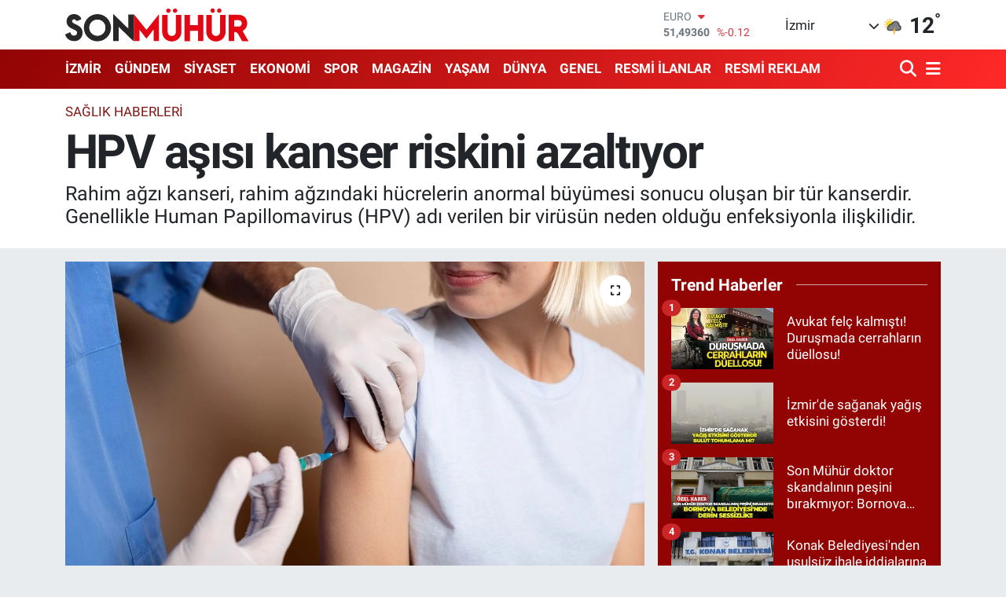

--- FILE ---
content_type: text/html; charset=UTF-8
request_url: https://www.sonmuhur.com/hpv-asisi-kanser-riskini-azaltiyor
body_size: 23648
content:
<!DOCTYPE html>
<html lang="tr" data-theme="flow">
<head>
<link rel="dns-prefetch" href="//www.sonmuhur.com">
<link rel="dns-prefetch" href="//sonmuhurcom.teimg.com">
<link rel="dns-prefetch" href="//static.tebilisim.com">
<link rel="dns-prefetch" href="//cdn.p.analitik.bik.gov.tr">
<link rel="dns-prefetch" href="//www.googletagmanager.com">
<link rel="dns-prefetch" href="//mc.yandex.ru">
<link rel="dns-prefetch" href="//cdn2.bildirt.com">
<link rel="dns-prefetch" href="//pagead2.googlesyndication.com">
<link rel="dns-prefetch" href="//api.whatsapp.com">
<link rel="dns-prefetch" href="//www.facebook.com">
<link rel="dns-prefetch" href="//x.com">
<link rel="dns-prefetch" href="//www.linkedin.com">
<link rel="dns-prefetch" href="//pinterest.com">
<link rel="dns-prefetch" href="//t.me">
<link rel="dns-prefetch" href="//news.google.com">
<link rel="dns-prefetch" href="//apps.apple.com">
<link rel="dns-prefetch" href="//play.google.com">
<link rel="dns-prefetch" href="//tebilisim.com">
<link rel="dns-prefetch" href="//www.youtube.com">
<link rel="dns-prefetch" href="//cdn.onesignal.com">

    <meta charset="utf-8">
<title>HPV aşısı kanser riskini azaltıyor - İzmir Haberleri</title>
<meta name="description" content="Rahim ağzı kanseri, rahim ağzındaki hücrelerin anormal büyümesi sonucu oluşan bir tür kanserdir. Genellikle Human Papillomavirus (HPV) adı verilen bir virüsün neden olduğu enfeksiyonla ilişkilidir.">
<link rel="canonical" href="https://www.sonmuhur.com/hpv-asisi-kanser-riskini-azaltiyor">
<meta name="viewport" content="width=device-width,initial-scale=1">
<meta name="X-UA-Compatible" content="IE=edge">
<meta name="robots" content="max-image-preview:large">
<meta name="theme-color" content="#920404">
<meta name="apple-itunes-app" content="app-id=6593673436">
<meta name="title" content="HPV aşısı kanser riskini azaltıyor">
<meta name="articleSection" content="news">
<meta name="datePublished" content="2024-01-29T10:50:00+03:00">
<meta name="dateModified" content="2024-01-29T12:43:21+03:00">
<meta name="articleAuthor" content="BÜLTEN">
<meta name="author" content="BÜLTEN">
<link rel="amphtml" href="https://www.sonmuhur.com/hpv-asisi-kanser-riskini-azaltiyor/amp">
<meta property="og:site_name" content="Son Mühür - En Güncel İzmir Haberleri, Son Dakika">
<meta property="og:title" content="HPV aşısı kanser riskini azaltıyor">
<meta property="og:description" content="Rahim ağzı kanseri, rahim ağzındaki hücrelerin anormal büyümesi sonucu oluşan bir tür kanserdir. Genellikle Human Papillomavirus (HPV) adı verilen bir virüsün neden olduğu enfeksiyonla ilişkilidir.">
<meta property="og:url" content="https://www.sonmuhur.com/hpv-asisi-kanser-riskini-azaltiyor">
<meta property="og:image" content="https://sonmuhurcom.teimg.com/crop/1280x720/sonmuhur-com/uploads/2024/01/rahimm.jpg">
<meta property="og:image:width" content="1280">
<meta property="og:image:height" content="720">
<meta property="og:image:alt" content="HPV aşısı kanser riskini azaltıyor">
<meta property="og:article:published_time" content="2024-01-29T10:50:00+03:00">
<meta property="og:article:modified_time" content="2024-01-29T12:43:21+03:00">
<meta property="og:type" content="article">
<meta name="twitter:card" content="summary_large_image">
<meta name="twitter:title" content="HPV aşısı kanser riskini azaltıyor">
<meta name="twitter:description" content="Rahim ağzı kanseri, rahim ağzındaki hücrelerin anormal büyümesi sonucu oluşan bir tür kanserdir. Genellikle Human Papillomavirus (HPV) adı verilen bir virüsün neden olduğu enfeksiyonla ilişkilidir.">
<meta name="twitter:image" content="https://sonmuhurcom.teimg.com/crop/1280x720/sonmuhur-com/uploads/2024/01/rahimm.jpg">
<meta name="twitter:url" content="https://www.sonmuhur.com/hpv-asisi-kanser-riskini-azaltiyor">
<link rel="shortcut icon" type="image/x-icon" href="https://sonmuhurcom.teimg.com/sonmuhur-com/uploads/2024/11/fav-1.png">
<link rel="manifest" href="https://www.sonmuhur.com/manifest.json?v=6.6.4" />
<link rel="preload" href="https://static.tebilisim.com/flow/assets/css/font-awesome/fa-solid-900.woff2" as="font" type="font/woff2" crossorigin />
<link rel="preload" href="https://static.tebilisim.com/flow/assets/css/font-awesome/fa-brands-400.woff2" as="font" type="font/woff2" crossorigin />
<link rel="preload" href="https://static.tebilisim.com/flow/assets/css/weather-icons/font/weathericons-regular-webfont.woff2" as="font" type="font/woff2" crossorigin />
<link rel="preload" href="https://static.tebilisim.com/flow/vendor/te/fonts/roboto/KFOlCnqEu92Fr1MmEU9fBBc4AMP6lQ.woff2" as="font" type="font/woff2" crossorigin />
<link rel="preload" href="https://static.tebilisim.com/flow/vendor/te/fonts/roboto/KFOlCnqEu92Fr1MmEU9fChc4AMP6lbBP.woff2" as="font" type="font/woff2" crossorigin />
<link rel="preload" href="https://static.tebilisim.com/flow/vendor/te/fonts/roboto/KFOlCnqEu92Fr1MmWUlfBBc4AMP6lQ.woff2" as="font" type="font/woff2" crossorigin />
<link rel="preload" href="https://static.tebilisim.com/flow/vendor/te/fonts/roboto/KFOlCnqEu92Fr1MmWUlfChc4AMP6lbBP.woff2" as="font" type="font/woff2" crossorigin />
<link rel="preload" href="https://static.tebilisim.com/flow/vendor/te/fonts/roboto/KFOmCnqEu92Fr1Mu4mxKKTU1Kg.woff2" as="font" type="font/woff2" crossorigin />
<link rel="preload" href="https://static.tebilisim.com/flow/vendor/te/fonts/roboto/KFOmCnqEu92Fr1Mu7GxKKTU1Kvnz.woff2" as="font" type="font/woff2" crossorigin />


<link rel="preload" as="style" href="https://static.tebilisim.com/flow/vendor/te/fonts/roboto.css?v=6.6.4">
<link rel="stylesheet" href="https://static.tebilisim.com/flow/vendor/te/fonts/roboto.css?v=6.6.4">

<link rel="preload" as="image" href="https://sonmuhurcom.teimg.com/crop/1280x720/sonmuhur-com/uploads/2024/01/rahimm.jpg">
<style>:root {
        --te-link-color: #333;
        --te-link-hover-color: #000;
        --te-font: "Roboto";
        --te-secondary-font: "Roboto";
        --te-h1-font-size: 60px;
        --te-color: #920404;
        --te-hover-color: #ff2828;
        --mm-ocd-width: 85%!important; /*  Mobil Menü Genişliği */
        --swiper-theme-color: var(--te-color)!important;
        --header-13-color: #ffc107;
    }</style><link rel="preload" as="style" href="https://static.tebilisim.com/flow/assets/vendor/bootstrap/css/bootstrap.min.css?v=6.6.4">
<link rel="stylesheet" href="https://static.tebilisim.com/flow/assets/vendor/bootstrap/css/bootstrap.min.css?v=6.6.4">
<link rel="preload" as="style" href="https://static.tebilisim.com/flow/assets/css/app6.6.4.min.css">
<link rel="stylesheet" href="https://static.tebilisim.com/flow/assets/css/app6.6.4.min.css">



<script type="application/ld+json">{"@context":"https:\/\/schema.org","@type":"WebSite","url":"https:\/\/www.sonmuhur.com","potentialAction":{"@type":"SearchAction","target":"https:\/\/www.sonmuhur.com\/arama?q={query}","query-input":"required name=query"}}</script>

<script type="application/ld+json">{"@context":"https:\/\/schema.org","@type":"NewsMediaOrganization","url":"https:\/\/www.sonmuhur.com","name":"Son M\u00fch\u00fcr Haber","logo":"https:\/\/sonmuhurcom.teimg.com\/sonmuhur-com\/uploads\/2025\/01\/son-muhur-logo-1.svg"}</script>

<script type="application/ld+json">{"@context":"https:\/\/schema.org","@graph":[{"@type":"SiteNavigationElement","name":"Ana Sayfa","url":"https:\/\/www.sonmuhur.com","@id":"https:\/\/www.sonmuhur.com"},{"@type":"SiteNavigationElement","name":"G\u00dcNDEM HABERLER\u0130","url":"https:\/\/www.sonmuhur.com\/gundem-haberleri","@id":"https:\/\/www.sonmuhur.com\/gundem-haberleri"},{"@type":"SiteNavigationElement","name":"D\u00dcNYA HABERLER\u0130","url":"https:\/\/www.sonmuhur.com\/dunya-haberleri","@id":"https:\/\/www.sonmuhur.com\/dunya-haberleri"},{"@type":"SiteNavigationElement","name":"MAGAZ\u0130N HABERLER\u0130","url":"https:\/\/www.sonmuhur.com\/magazin-haberleri","@id":"https:\/\/www.sonmuhur.com\/magazin-haberleri"},{"@type":"SiteNavigationElement","name":"SPOR HABERLER\u0130","url":"https:\/\/www.sonmuhur.com\/spor-haberleri","@id":"https:\/\/www.sonmuhur.com\/spor-haberleri"},{"@type":"SiteNavigationElement","name":"EKONOM\u0130 HABERLER\u0130","url":"https:\/\/www.sonmuhur.com\/ekonomi-haberleri","@id":"https:\/\/www.sonmuhur.com\/ekonomi-haberleri"},{"@type":"SiteNavigationElement","name":"S\u0130YASET HABERLER\u0130","url":"https:\/\/www.sonmuhur.com\/siyaset-haberleri","@id":"https:\/\/www.sonmuhur.com\/siyaset-haberleri"},{"@type":"SiteNavigationElement","name":"K\u00dcLT\u00dcR VE SANAT HABERLER\u0130","url":"https:\/\/www.sonmuhur.com\/kultur-ve-sanat-haberleri","@id":"https:\/\/www.sonmuhur.com\/kultur-ve-sanat-haberleri"},{"@type":"SiteNavigationElement","name":"YEREL Y\u00d6NET\u0130M  HABERLER\u0130","url":"https:\/\/www.sonmuhur.com\/yerel-yonetim-haberleri","@id":"https:\/\/www.sonmuhur.com\/yerel-yonetim-haberleri"},{"@type":"SiteNavigationElement","name":"YEREL HABERLER","url":"https:\/\/www.sonmuhur.com\/yerel-haberler","@id":"https:\/\/www.sonmuhur.com\/yerel-haberler"},{"@type":"SiteNavigationElement","name":"GENEL HABERLER","url":"https:\/\/www.sonmuhur.com\/genel-haberler","@id":"https:\/\/www.sonmuhur.com\/genel-haberler"},{"@type":"SiteNavigationElement","name":"ASAY\u0130\u015e HABERLER\u0130","url":"https:\/\/www.sonmuhur.com\/asayis-haberleri","@id":"https:\/\/www.sonmuhur.com\/asayis-haberleri"},{"@type":"SiteNavigationElement","name":"B\u0130L\u0130M VE TEKNOLOJ\u0130 HABERLER\u0130","url":"https:\/\/www.sonmuhur.com\/bilim-ve-teknoloji-haberleri","@id":"https:\/\/www.sonmuhur.com\/bilim-ve-teknoloji-haberleri"},{"@type":"SiteNavigationElement","name":"E\u011e\u0130T\u0130M HABERLER\u0130","url":"https:\/\/www.sonmuhur.com\/egitim-haberleri","@id":"https:\/\/www.sonmuhur.com\/egitim-haberleri"},{"@type":"SiteNavigationElement","name":"\u00c7EVRE HABERLER\u0130","url":"https:\/\/www.sonmuhur.com\/cevre-haberleri","@id":"https:\/\/www.sonmuhur.com\/cevre-haberleri"},{"@type":"SiteNavigationElement","name":"FLA\u015e HABERLER","url":"https:\/\/www.sonmuhur.com\/flas-haberler","@id":"https:\/\/www.sonmuhur.com\/flas-haberler"},{"@type":"SiteNavigationElement","name":"YA\u015eAM HABERLER\u0130","url":"https:\/\/www.sonmuhur.com\/yasam-haberleri","@id":"https:\/\/www.sonmuhur.com\/yasam-haberleri"},{"@type":"SiteNavigationElement","name":"SA\u011eLIK HABERLER\u0130","url":"https:\/\/www.sonmuhur.com\/saglik-haberleri","@id":"https:\/\/www.sonmuhur.com\/saglik-haberleri"},{"@type":"SiteNavigationElement","name":"S\u0130NEMA VE TELEV\u0130ZYON HABERLER\u0130","url":"https:\/\/www.sonmuhur.com\/sinema-ve-televizyon-haberleri","@id":"https:\/\/www.sonmuhur.com\/sinema-ve-televizyon-haberleri"},{"@type":"SiteNavigationElement","name":"\u00d6TEK\u0130 G\u00dcNDEM HABERLER\u0130","url":"https:\/\/www.sonmuhur.com\/oteki-gundem-haberleri","@id":"https:\/\/www.sonmuhur.com\/oteki-gundem-haberleri"},{"@type":"SiteNavigationElement","name":"RESM\u0130 \u0130LANLAR","url":"https:\/\/www.sonmuhur.com\/resmi-ilanlar","@id":"https:\/\/www.sonmuhur.com\/resmi-ilanlar"},{"@type":"SiteNavigationElement","name":"RESM\u0130 REKLAM","url":"https:\/\/www.sonmuhur.com\/resmi-reklam","@id":"https:\/\/www.sonmuhur.com\/resmi-reklam"},{"@type":"SiteNavigationElement","name":"\u0130LET\u0130\u015e\u0130M","url":"https:\/\/www.sonmuhur.com\/iletisim","@id":"https:\/\/www.sonmuhur.com\/iletisim"},{"@type":"SiteNavigationElement","name":"G\u0130ZL\u0130L\u0130K S\u00d6ZLE\u015eMES\u0130","url":"https:\/\/www.sonmuhur.com\/gizlilik-sozlesmesi","@id":"https:\/\/www.sonmuhur.com\/gizlilik-sozlesmesi"},{"@type":"SiteNavigationElement","name":"Yazarlar","url":"https:\/\/www.sonmuhur.com\/yazarlar","@id":"https:\/\/www.sonmuhur.com\/yazarlar"},{"@type":"SiteNavigationElement","name":"Foto Galeri","url":"https:\/\/www.sonmuhur.com\/foto-galeri","@id":"https:\/\/www.sonmuhur.com\/foto-galeri"},{"@type":"SiteNavigationElement","name":"Video Galeri","url":"https:\/\/www.sonmuhur.com\/video","@id":"https:\/\/www.sonmuhur.com\/video"},{"@type":"SiteNavigationElement","name":"Biyografiler","url":"https:\/\/www.sonmuhur.com\/biyografi","@id":"https:\/\/www.sonmuhur.com\/biyografi"},{"@type":"SiteNavigationElement","name":"Seri \u0130lanlar","url":"https:\/\/www.sonmuhur.com\/ilan","@id":"https:\/\/www.sonmuhur.com\/ilan"},{"@type":"SiteNavigationElement","name":"Vefatlar","url":"https:\/\/www.sonmuhur.com\/vefat","@id":"https:\/\/www.sonmuhur.com\/vefat"},{"@type":"SiteNavigationElement","name":"R\u00f6portajlar","url":"https:\/\/www.sonmuhur.com\/roportaj","@id":"https:\/\/www.sonmuhur.com\/roportaj"},{"@type":"SiteNavigationElement","name":"Anketler","url":"https:\/\/www.sonmuhur.com\/anketler","@id":"https:\/\/www.sonmuhur.com\/anketler"},{"@type":"SiteNavigationElement","name":"Alia\u011fa Bug\u00fcn, Yar\u0131n ve 1 Haftal\u0131k Hava Durumu Tahmini","url":"https:\/\/www.sonmuhur.com\/aliaga-hava-durumu","@id":"https:\/\/www.sonmuhur.com\/aliaga-hava-durumu"},{"@type":"SiteNavigationElement","name":"Alia\u011fa Namaz Vakitleri","url":"https:\/\/www.sonmuhur.com\/aliaga-namaz-vakitleri","@id":"https:\/\/www.sonmuhur.com\/aliaga-namaz-vakitleri"},{"@type":"SiteNavigationElement","name":"Puan Durumu ve Fikst\u00fcr","url":"https:\/\/www.sonmuhur.com\/futbol\/super-lig-puan-durumu-ve-fikstur","@id":"https:\/\/www.sonmuhur.com\/futbol\/super-lig-puan-durumu-ve-fikstur"}]}</script>

<script type="application/ld+json">{"@context":"https:\/\/schema.org","@type":"BreadcrumbList","itemListElement":[{"@type":"ListItem","position":1,"item":{"@type":"Thing","@id":"https:\/\/www.sonmuhur.com","name":"Haberler"}},{"@type":"ListItem","position":2,"item":{"@type":"Thing","@id":"https:\/\/www.sonmuhur.com\/saglik-haberleri","name":"SA\u011eLIK HABERLER\u0130"}},{"@type":"ListItem","position":3,"item":{"@type":"Thing","@id":"https:\/\/www.sonmuhur.com\/hpv-asisi-kanser-riskini-azaltiyor","name":"HPV a\u015f\u0131s\u0131 kanser riskini azalt\u0131yor"}}]}</script>
<script type="application/ld+json">{"@context":"https:\/\/schema.org","@type":"NewsArticle","headline":"HPV a\u015f\u0131s\u0131 kanser riskini azalt\u0131yor","articleSection":"SA\u011eLIK HABERLER\u0130","dateCreated":"2024-01-29T10:50:00+03:00","datePublished":"2024-01-29T10:50:00+03:00","dateModified":"2024-01-29T12:43:21+03:00","wordCount":154,"genre":"news","mainEntityOfPage":{"@type":"WebPage","@id":"https:\/\/www.sonmuhur.com\/hpv-asisi-kanser-riskini-azaltiyor"},"articleBody":"HPV enfeksiyonlar\u0131 rahim a\u011fz\u0131 kanserine yol a\u00e7maz.&nbsp;\u00c7o\u011fu kad\u0131n enfeksiyonu ba\u011f\u0131\u015f\u0131kl\u0131k sistemleri taraf\u0131ndan temizleyebilir. Rahim a\u011fz\u0131 kanserine yakalanma riski bir dizi fakt\u00f6re ba\u011fl\u0131d\u0131r.\r\n\r\nC\u0130NSEL TEMASLA BULU\u015eAB\u0130L\u0130R\r\n\r\nHPV enfeksiyonu: HPV, rahim a\u011fz\u0131 kanserinin yayg\u0131n bir nedenidir. Cinsel temasla bula\u015fabilir ve genellikle ba\u011f\u0131\u015f\u0131kl\u0131k sistemi taraf\u0131ndan temizlenir, ancak baz\u0131 durumlarda kal\u0131c\u0131 olabilir.\r\n\r\nSigara i\u00e7me: Sigara i\u00e7mek, rahim a\u011fz\u0131 kanseri riskini art\u0131rabilir. Sigara i\u00e7en kad\u0131nlar\u0131n enfekte olmalar\u0131 durumunda kansere yakalanma olas\u0131l\u0131klar\u0131 daha y\u00fcksektir.\r\n\r\nDengesiz beslenme: D\u00fczensiz ve sa\u011fl\u0131ks\u0131z beslenme, v\u00fccudun ba\u011f\u0131\u015f\u0131kl\u0131k sistemini zay\u0131flatarak rahim a\u011fz\u0131 kanseri riskini art\u0131rabilir.\r\n\r\nErken ya\u015fta cinsel aktivite: Erken ya\u015fta cinsel aktivite, HPV enfeksiyonu riskini art\u0131rabilir ve dolay\u0131s\u0131yla rahim a\u011fz\u0131 kanseri riskini y\u00fckseltebilir.\r\n\r\n","description":"Rahim a\u011fz\u0131 kanseri, rahim a\u011fz\u0131ndaki h\u00fccrelerin anormal b\u00fcy\u00fcmesi sonucu olu\u015fan bir t\u00fcr kanserdir. Genellikle Human Papillomavirus (HPV) ad\u0131 verilen bir vir\u00fcs\u00fcn neden oldu\u011fu enfeksiyonla ili\u015fkilidir.","inLanguage":"tr-TR","keywords":[],"image":{"@type":"ImageObject","url":"https:\/\/sonmuhurcom.teimg.com\/crop\/1280x720\/sonmuhur-com\/uploads\/2024\/01\/rahimm.jpg","width":"1280","height":"720","caption":"HPV a\u015f\u0131s\u0131 kanser riskini azalt\u0131yor"},"publishingPrinciples":"https:\/\/www.sonmuhur.com\/gizlilik-sozlesmesi","isFamilyFriendly":"http:\/\/schema.org\/True","isAccessibleForFree":"http:\/\/schema.org\/True","publisher":{"@type":"Organization","name":"Son M\u00fch\u00fcr Haber","image":"https:\/\/sonmuhurcom.teimg.com\/sonmuhur-com\/uploads\/2025\/01\/son-muhur-logo-1.svg","logo":{"@type":"ImageObject","url":"https:\/\/sonmuhurcom.teimg.com\/sonmuhur-com\/uploads\/2025\/01\/son-muhur-logo-1.svg","width":"640","height":"375"}},"author":{"@type":"Person","name":"Nil \u00d6zer","honorificPrefix":"","jobTitle":"","url":null}}</script>





<script data-cfasync="false">!function(){var t=document.createElement("script");t.setAttribute("src",'https://cdn.p.analitik.bik.gov.tr/tracker'+(typeof Intl!=="undefined"?(typeof (Intl||"").PluralRules!=="undefined"?'1':typeof Promise!=="undefined"?'2':typeof MutationObserver!=='undefined'?'3':'4'):'4')+'.js'),t.setAttribute("data-website-id","711cc854-5434-4963-b7a8-0b18b11a039e"),t.setAttribute("data-host-url",'//711cc854-5434-4963-b7a8-0b18b11a039e.collector.p.analitik.bik.gov.tr'),document.head.appendChild(t)}();</script>
<script>var script = document.createElement("script");script.src="//cdn-v2.p.analitik.bik.gov.tr/t-"+(typeof self !== "undefined" && self.crypto && typeof self.crypto.randomUUID === "function" ? "1-" : typeof Promise !== "undefined" ? "2-" : "3-")+"sonmuhur-com-"+"0"+".js";document.head.appendChild(script);</script>
<!-- Google tag (gtag.js) -->
<script async src="https://www.googletagmanager.com/gtag/js?id=G-4JQGGV76WZ"></script>
<script>
  window.dataLayer = window.dataLayer || [];
  function gtag(){dataLayer.push(arguments);}
  gtag('js', new Date());

  gtag('config', 'G-4JQGGV76WZ');
  gtag('config', 'AW-608092450');
</script>
<!-- Yandex.Metrika counter -->
<script type="text/javascript" data-cfasync="false">
   (function(m,e,t,r,i,k,a){m[i]=m[i]||function(){(m[i].a=m[i].a||[]).push(arguments)};
   m[i].l=1*new Date();
   for (var j = 0; j < document.scripts.length; j++) {if (document.scripts[j].src === r) { return; }}
   k=e.createElement(t),a=e.getElementsByTagName(t)[0],k.async=1,k.src=r,a.parentNode.insertBefore(k,a)})
   (window, document, "script", "https://mc.yandex.ru/metrika/tag.js", "ym");

   ym(98736002, "init", {
        clickmap:true,
        trackLinks:true,
        accurateTrackBounce:true,
        webvisor:true
   });
</script>
<noscript><div><img src="https://mc.yandex.ru/watch/98736002" style="position:absolute; left:-9999px;" alt="" /></div></noscript>
<!-- /Yandex.Metrika counter -->
<link rel="manifest" href="/manifest.json?data=Bildirt">
<script>var uygulamaid="235887-3157-2947-4748-6523-6";</script>
<script src="https://cdn2.bildirt.com/BildirtSDKfiles.js"></script>
<script async="" src="https://pagead2.googlesyndication.com/pagead/js/adsbygoogle.js?client=ca-pub-8613691652929429" crossorigin="anonymous"></script>



<script async data-cfasync="false"
	src="https://www.googletagmanager.com/gtag/js?id=G-4JQGGV76WZ"></script>
<script data-cfasync="false">
	window.dataLayer = window.dataLayer || [];
	  function gtag(){dataLayer.push(arguments);}
	  gtag('js', new Date());
	  gtag('config', 'G-4JQGGV76WZ');
</script>




</head>




<body class="d-flex flex-column min-vh-100">

    
    

    <header class="header-1">
    <nav class="top-header navbar navbar-expand-lg navbar-light shadow-sm bg-white py-1">
        <div class="container">
                            <a class="navbar-brand me-0" href="/" title="Son Mühür - En Güncel İzmir Haberleri, Son Dakika">
                <img src="https://sonmuhurcom.teimg.com/sonmuhur-com/uploads/2025/01/son-muhur-logo-1.svg" alt="Son Mühür - En Güncel İzmir Haberleri, Son Dakika" width="234" height="40" class="light-mode img-fluid flow-logo">
<img src="https://sonmuhurcom.teimg.com/sonmuhur-com/uploads/2025/01/son-muhur-logo-light.svg" alt="Son Mühür - En Güncel İzmir Haberleri, Son Dakika" width="234" height="40" class="dark-mode img-fluid flow-logo d-none">

            </a>
                                    <div class="header-widgets d-lg-flex justify-content-end align-items-center d-none">
                <div class="position-relative overflow-hidden" style="height: 40px;">
                    <!-- PİYASALAR -->
        <div class="newsticker mini">
        <ul class="newsticker__h4 list-unstyled text-secondary" data-header="1">
            <li class="newsticker__item col dolar">
                <div>DOLAR <span class="text-success"><i class="fa fa-caret-up ms-1"></i></span> </div>
                <div class="fw-bold mb-0 d-inline-block">43,39650</div>
                <span class="d-inline-block ms-2 text-success">%0.1</span>
            </li>
            <li class="newsticker__item col euro">
                <div>EURO <span class="text-danger"><i class="fa fa-caret-down ms-1"></i></span> </div>
                <div class="fw-bold mb-0 d-inline-block">51,49360</div><span
                    class="d-inline-block ms-2 text-danger">%-0.12</span>
            </li>
            <li class="newsticker__item col sterlin">
                <div>STERLİN <span class="text-success"><i class="fa fa-caret-up ms-1"></i></span> </div>
                <div class="fw-bold mb-0 d-inline-block">59,38110</div><span
                    class="d-inline-block ms-2 text-success">%0.04</span>
            </li>
            <li class="newsticker__item col altin">
                <div>G.ALTIN <span class="text-success"><i class="fa fa-caret-up ms-1"></i></span> </div>
                <div class="fw-bold mb-0 d-inline-block">7087,83000</div>
                <span class="d-inline-block ms-2 text-success">%0.76</span>
            </li>
            <li class="newsticker__item col bist">
                <div>BİST100 <span class="text-danger"><i class="fa fa-caret-down ms-1"></i></span> </div>
                <div class="fw-bold mb-0 d-inline-block">13.157,00</div>
                <span class="d-inline-block ms-2 text-danger">%-15</span>
            </li>
            <li class="newsticker__item col btc">
                <div>BITCOIN <span class="text-success"><i class="fa fa-caret-up ms-1"></i></span> </div>
                <div class="fw-bold mb-0 d-inline-block">88.085,88</div>
                <span class="d-inline-block ms-2 text-success">%0.22</span>
            </li>
        </ul>
    </div>
    

                </div>
                <div class="weather-top d-none d-lg-flex justify-content-between align-items-center ms-4 weather-widget mini">
                    <!-- HAVA DURUMU -->

<input type="hidden" name="widget_setting_weathercity" value="38.35916930,27.26761160" />

            <div class="weather mx-1">
            <div class="custom-selectbox " onclick="toggleDropdown(this)" style="width: 120px">
    <div class="d-flex justify-content-between align-items-center">
        <span style="">İzmir</span>
        <i class="fas fa-chevron-down" style="font-size: 14px"></i>
    </div>
    <ul class="bg-white text-dark overflow-widget" style="min-height: 100px; max-height: 300px">
                        <li>
            <a href="https://www.sonmuhur.com/adana-hava-durumu" title="Adana Hava Durumu" class="text-dark">
                Adana
            </a>
        </li>
                        <li>
            <a href="https://www.sonmuhur.com/adiyaman-hava-durumu" title="Adıyaman Hava Durumu" class="text-dark">
                Adıyaman
            </a>
        </li>
                        <li>
            <a href="https://www.sonmuhur.com/afyonkarahisar-hava-durumu" title="Afyonkarahisar Hava Durumu" class="text-dark">
                Afyonkarahisar
            </a>
        </li>
                        <li>
            <a href="https://www.sonmuhur.com/agri-hava-durumu" title="Ağrı Hava Durumu" class="text-dark">
                Ağrı
            </a>
        </li>
                        <li>
            <a href="https://www.sonmuhur.com/aksaray-hava-durumu" title="Aksaray Hava Durumu" class="text-dark">
                Aksaray
            </a>
        </li>
                        <li>
            <a href="https://www.sonmuhur.com/amasya-hava-durumu" title="Amasya Hava Durumu" class="text-dark">
                Amasya
            </a>
        </li>
                        <li>
            <a href="https://www.sonmuhur.com/ankara-hava-durumu" title="Ankara Hava Durumu" class="text-dark">
                Ankara
            </a>
        </li>
                        <li>
            <a href="https://www.sonmuhur.com/antalya-hava-durumu" title="Antalya Hava Durumu" class="text-dark">
                Antalya
            </a>
        </li>
                        <li>
            <a href="https://www.sonmuhur.com/ardahan-hava-durumu" title="Ardahan Hava Durumu" class="text-dark">
                Ardahan
            </a>
        </li>
                        <li>
            <a href="https://www.sonmuhur.com/artvin-hava-durumu" title="Artvin Hava Durumu" class="text-dark">
                Artvin
            </a>
        </li>
                        <li>
            <a href="https://www.sonmuhur.com/aydin-hava-durumu" title="Aydın Hava Durumu" class="text-dark">
                Aydın
            </a>
        </li>
                        <li>
            <a href="https://www.sonmuhur.com/balikesir-hava-durumu" title="Balıkesir Hava Durumu" class="text-dark">
                Balıkesir
            </a>
        </li>
                        <li>
            <a href="https://www.sonmuhur.com/bartin-hava-durumu" title="Bartın Hava Durumu" class="text-dark">
                Bartın
            </a>
        </li>
                        <li>
            <a href="https://www.sonmuhur.com/batman-hava-durumu" title="Batman Hava Durumu" class="text-dark">
                Batman
            </a>
        </li>
                        <li>
            <a href="https://www.sonmuhur.com/bayburt-hava-durumu" title="Bayburt Hava Durumu" class="text-dark">
                Bayburt
            </a>
        </li>
                        <li>
            <a href="https://www.sonmuhur.com/bilecik-hava-durumu" title="Bilecik Hava Durumu" class="text-dark">
                Bilecik
            </a>
        </li>
                        <li>
            <a href="https://www.sonmuhur.com/bingol-hava-durumu" title="Bingöl Hava Durumu" class="text-dark">
                Bingöl
            </a>
        </li>
                        <li>
            <a href="https://www.sonmuhur.com/bitlis-hava-durumu" title="Bitlis Hava Durumu" class="text-dark">
                Bitlis
            </a>
        </li>
                        <li>
            <a href="https://www.sonmuhur.com/bolu-hava-durumu" title="Bolu Hava Durumu" class="text-dark">
                Bolu
            </a>
        </li>
                        <li>
            <a href="https://www.sonmuhur.com/burdur-hava-durumu" title="Burdur Hava Durumu" class="text-dark">
                Burdur
            </a>
        </li>
                        <li>
            <a href="https://www.sonmuhur.com/bursa-hava-durumu" title="Bursa Hava Durumu" class="text-dark">
                Bursa
            </a>
        </li>
                        <li>
            <a href="https://www.sonmuhur.com/canakkale-hava-durumu" title="Çanakkale Hava Durumu" class="text-dark">
                Çanakkale
            </a>
        </li>
                        <li>
            <a href="https://www.sonmuhur.com/cankiri-hava-durumu" title="Çankırı Hava Durumu" class="text-dark">
                Çankırı
            </a>
        </li>
                        <li>
            <a href="https://www.sonmuhur.com/corum-hava-durumu" title="Çorum Hava Durumu" class="text-dark">
                Çorum
            </a>
        </li>
                        <li>
            <a href="https://www.sonmuhur.com/denizli-hava-durumu" title="Denizli Hava Durumu" class="text-dark">
                Denizli
            </a>
        </li>
                        <li>
            <a href="https://www.sonmuhur.com/diyarbakir-hava-durumu" title="Diyarbakır Hava Durumu" class="text-dark">
                Diyarbakır
            </a>
        </li>
                        <li>
            <a href="https://www.sonmuhur.com/duzce-hava-durumu" title="Düzce Hava Durumu" class="text-dark">
                Düzce
            </a>
        </li>
                        <li>
            <a href="https://www.sonmuhur.com/edirne-hava-durumu" title="Edirne Hava Durumu" class="text-dark">
                Edirne
            </a>
        </li>
                        <li>
            <a href="https://www.sonmuhur.com/elazig-hava-durumu" title="Elazığ Hava Durumu" class="text-dark">
                Elazığ
            </a>
        </li>
                        <li>
            <a href="https://www.sonmuhur.com/erzincan-hava-durumu" title="Erzincan Hava Durumu" class="text-dark">
                Erzincan
            </a>
        </li>
                        <li>
            <a href="https://www.sonmuhur.com/erzurum-hava-durumu" title="Erzurum Hava Durumu" class="text-dark">
                Erzurum
            </a>
        </li>
                        <li>
            <a href="https://www.sonmuhur.com/eskisehir-hava-durumu" title="Eskişehir Hava Durumu" class="text-dark">
                Eskişehir
            </a>
        </li>
                        <li>
            <a href="https://www.sonmuhur.com/gaziantep-hava-durumu" title="Gaziantep Hava Durumu" class="text-dark">
                Gaziantep
            </a>
        </li>
                        <li>
            <a href="https://www.sonmuhur.com/giresun-hava-durumu" title="Giresun Hava Durumu" class="text-dark">
                Giresun
            </a>
        </li>
                        <li>
            <a href="https://www.sonmuhur.com/gumushane-hava-durumu" title="Gümüşhane Hava Durumu" class="text-dark">
                Gümüşhane
            </a>
        </li>
                        <li>
            <a href="https://www.sonmuhur.com/hakkari-hava-durumu" title="Hakkâri Hava Durumu" class="text-dark">
                Hakkâri
            </a>
        </li>
                        <li>
            <a href="https://www.sonmuhur.com/hatay-hava-durumu" title="Hatay Hava Durumu" class="text-dark">
                Hatay
            </a>
        </li>
                        <li>
            <a href="https://www.sonmuhur.com/igdir-hava-durumu" title="Iğdır Hava Durumu" class="text-dark">
                Iğdır
            </a>
        </li>
                        <li>
            <a href="https://www.sonmuhur.com/isparta-hava-durumu" title="Isparta Hava Durumu" class="text-dark">
                Isparta
            </a>
        </li>
                        <li>
            <a href="https://www.sonmuhur.com/istanbul-hava-durumu" title="İstanbul Hava Durumu" class="text-dark">
                İstanbul
            </a>
        </li>
                        <li>
            <a href="https://www.sonmuhur.com/izmir-hava-durumu" title="İzmir Hava Durumu" class="text-dark">
                İzmir
            </a>
        </li>
                        <li>
            <a href="https://www.sonmuhur.com/kahramanmaras-hava-durumu" title="Kahramanmaraş Hava Durumu" class="text-dark">
                Kahramanmaraş
            </a>
        </li>
                        <li>
            <a href="https://www.sonmuhur.com/karabuk-hava-durumu" title="Karabük Hava Durumu" class="text-dark">
                Karabük
            </a>
        </li>
                        <li>
            <a href="https://www.sonmuhur.com/karaman-hava-durumu" title="Karaman Hava Durumu" class="text-dark">
                Karaman
            </a>
        </li>
                        <li>
            <a href="https://www.sonmuhur.com/kars-hava-durumu" title="Kars Hava Durumu" class="text-dark">
                Kars
            </a>
        </li>
                        <li>
            <a href="https://www.sonmuhur.com/kastamonu-hava-durumu" title="Kastamonu Hava Durumu" class="text-dark">
                Kastamonu
            </a>
        </li>
                        <li>
            <a href="https://www.sonmuhur.com/kayseri-hava-durumu" title="Kayseri Hava Durumu" class="text-dark">
                Kayseri
            </a>
        </li>
                        <li>
            <a href="https://www.sonmuhur.com/kilis-hava-durumu" title="Kilis Hava Durumu" class="text-dark">
                Kilis
            </a>
        </li>
                        <li>
            <a href="https://www.sonmuhur.com/kirikkale-hava-durumu" title="Kırıkkale Hava Durumu" class="text-dark">
                Kırıkkale
            </a>
        </li>
                        <li>
            <a href="https://www.sonmuhur.com/kirklareli-hava-durumu" title="Kırklareli Hava Durumu" class="text-dark">
                Kırklareli
            </a>
        </li>
                        <li>
            <a href="https://www.sonmuhur.com/kirsehir-hava-durumu" title="Kırşehir Hava Durumu" class="text-dark">
                Kırşehir
            </a>
        </li>
                        <li>
            <a href="https://www.sonmuhur.com/kocaeli-hava-durumu" title="Kocaeli Hava Durumu" class="text-dark">
                Kocaeli
            </a>
        </li>
                        <li>
            <a href="https://www.sonmuhur.com/konya-hava-durumu" title="Konya Hava Durumu" class="text-dark">
                Konya
            </a>
        </li>
                        <li>
            <a href="https://www.sonmuhur.com/kutahya-hava-durumu" title="Kütahya Hava Durumu" class="text-dark">
                Kütahya
            </a>
        </li>
                        <li>
            <a href="https://www.sonmuhur.com/malatya-hava-durumu" title="Malatya Hava Durumu" class="text-dark">
                Malatya
            </a>
        </li>
                        <li>
            <a href="https://www.sonmuhur.com/manisa-hava-durumu" title="Manisa Hava Durumu" class="text-dark">
                Manisa
            </a>
        </li>
                        <li>
            <a href="https://www.sonmuhur.com/mardin-hava-durumu" title="Mardin Hava Durumu" class="text-dark">
                Mardin
            </a>
        </li>
                        <li>
            <a href="https://www.sonmuhur.com/mersin-hava-durumu" title="Mersin Hava Durumu" class="text-dark">
                Mersin
            </a>
        </li>
                        <li>
            <a href="https://www.sonmuhur.com/mugla-hava-durumu" title="Muğla Hava Durumu" class="text-dark">
                Muğla
            </a>
        </li>
                        <li>
            <a href="https://www.sonmuhur.com/mus-hava-durumu" title="Muş Hava Durumu" class="text-dark">
                Muş
            </a>
        </li>
                        <li>
            <a href="https://www.sonmuhur.com/nevsehir-hava-durumu" title="Nevşehir Hava Durumu" class="text-dark">
                Nevşehir
            </a>
        </li>
                        <li>
            <a href="https://www.sonmuhur.com/nigde-hava-durumu" title="Niğde Hava Durumu" class="text-dark">
                Niğde
            </a>
        </li>
                        <li>
            <a href="https://www.sonmuhur.com/ordu-hava-durumu" title="Ordu Hava Durumu" class="text-dark">
                Ordu
            </a>
        </li>
                        <li>
            <a href="https://www.sonmuhur.com/osmaniye-hava-durumu" title="Osmaniye Hava Durumu" class="text-dark">
                Osmaniye
            </a>
        </li>
                        <li>
            <a href="https://www.sonmuhur.com/rize-hava-durumu" title="Rize Hava Durumu" class="text-dark">
                Rize
            </a>
        </li>
                        <li>
            <a href="https://www.sonmuhur.com/sakarya-hava-durumu" title="Sakarya Hava Durumu" class="text-dark">
                Sakarya
            </a>
        </li>
                        <li>
            <a href="https://www.sonmuhur.com/samsun-hava-durumu" title="Samsun Hava Durumu" class="text-dark">
                Samsun
            </a>
        </li>
                        <li>
            <a href="https://www.sonmuhur.com/sanliurfa-hava-durumu" title="Şanlıurfa Hava Durumu" class="text-dark">
                Şanlıurfa
            </a>
        </li>
                        <li>
            <a href="https://www.sonmuhur.com/siirt-hava-durumu" title="Siirt Hava Durumu" class="text-dark">
                Siirt
            </a>
        </li>
                        <li>
            <a href="https://www.sonmuhur.com/sinop-hava-durumu" title="Sinop Hava Durumu" class="text-dark">
                Sinop
            </a>
        </li>
                        <li>
            <a href="https://www.sonmuhur.com/sivas-hava-durumu" title="Sivas Hava Durumu" class="text-dark">
                Sivas
            </a>
        </li>
                        <li>
            <a href="https://www.sonmuhur.com/sirnak-hava-durumu" title="Şırnak Hava Durumu" class="text-dark">
                Şırnak
            </a>
        </li>
                        <li>
            <a href="https://www.sonmuhur.com/tekirdag-hava-durumu" title="Tekirdağ Hava Durumu" class="text-dark">
                Tekirdağ
            </a>
        </li>
                        <li>
            <a href="https://www.sonmuhur.com/tokat-hava-durumu" title="Tokat Hava Durumu" class="text-dark">
                Tokat
            </a>
        </li>
                        <li>
            <a href="https://www.sonmuhur.com/trabzon-hava-durumu" title="Trabzon Hava Durumu" class="text-dark">
                Trabzon
            </a>
        </li>
                        <li>
            <a href="https://www.sonmuhur.com/tunceli-hava-durumu" title="Tunceli Hava Durumu" class="text-dark">
                Tunceli
            </a>
        </li>
                        <li>
            <a href="https://www.sonmuhur.com/usak-hava-durumu" title="Uşak Hava Durumu" class="text-dark">
                Uşak
            </a>
        </li>
                        <li>
            <a href="https://www.sonmuhur.com/van-hava-durumu" title="Van Hava Durumu" class="text-dark">
                Van
            </a>
        </li>
                        <li>
            <a href="https://www.sonmuhur.com/yalova-hava-durumu" title="Yalova Hava Durumu" class="text-dark">
                Yalova
            </a>
        </li>
                        <li>
            <a href="https://www.sonmuhur.com/yozgat-hava-durumu" title="Yozgat Hava Durumu" class="text-dark">
                Yozgat
            </a>
        </li>
                        <li>
            <a href="https://www.sonmuhur.com/zonguldak-hava-durumu" title="Zonguldak Hava Durumu" class="text-dark">
                Zonguldak
            </a>
        </li>
            </ul>
</div>

        </div>
        <div>
            <img src="//cdn.weatherapi.com/weather/64x64/day/386.png" class="condition" width="26" height="26" alt="12" />
        </div>
        <div class="weather-degree h3 mb-0 lead ms-2" data-header="1">
            <span class="degree">12</span><sup>°</sup>
        </div>
    
<div data-location='{"city":"TUXX0014"}' class="d-none"></div>


                </div>
            </div>
                        <ul class="nav d-lg-none px-2">
                
                <li class="nav-item"><a href="/arama" class="me-2" title="Ara"><i class="fa fa-search fa-lg"></i></a></li>
                <li class="nav-item"><a href="#menu" title="Ana Menü"><i class="fa fa-bars fa-lg"></i></a></li>
            </ul>
        </div>
    </nav>
    <div class="main-menu navbar navbar-expand-lg d-none d-lg-block bg-gradient-te py-1">
        <div class="container">
            <ul  class="nav fw-semibold">
        <li class="nav-item   ">
        <a href="https://www.sonmuhur.com/izmir" class="nav-link text-white" target="_self" title="İZMİR">İZMİR</a>
        
    </li>
        <li class="nav-item   ">
        <a href="https://www.sonmuhur.com/gundem" class="nav-link text-white" target="_self" title="GÜNDEM">GÜNDEM</a>
        
    </li>
        <li class="nav-item   ">
        <a href="https://www.sonmuhur.com/siyaset" class="nav-link text-white" target="_self" title="SİYASET">SİYASET</a>
        
    </li>
        <li class="nav-item   ">
        <a href="https://www.sonmuhur.com/ekonomi" class="nav-link text-white" target="_self" title="EKONOMİ">EKONOMİ</a>
        
    </li>
        <li class="nav-item   ">
        <a href="https://www.sonmuhur.com/spor" class="nav-link text-white" target="_self" title="SPOR">SPOR</a>
        
    </li>
        <li class="nav-item   ">
        <a href="https://www.sonmuhur.com/magazin" class="nav-link text-white" target="_self" title="MAGAZİN">MAGAZİN</a>
        
    </li>
        <li class="nav-item   ">
        <a href="/yasam-haberleri" class="nav-link text-white" target="_self" title="YAŞAM ">YAŞAM </a>
        
    </li>
        <li class="nav-item   ">
        <a href="https://www.sonmuhur.com/dunya" class="nav-link text-white" target="_self" title="DÜNYA">DÜNYA</a>
        
    </li>
        <li class="nav-item   ">
        <a href="https://www.sonmuhur.com/genel" class="nav-link text-white" target="_self" title="GENEL">GENEL</a>
        
    </li>
        <li class="nav-item   ">
        <a href="https://www.sonmuhur.com/resmi-ilanlar" class="nav-link text-white" target="_self" title="RESMİ İLANLAR">RESMİ İLANLAR</a>
        
    </li>
        <li class="nav-item   ">
        <a href="/resmi-reklam" class="nav-link text-white" target="_self" title="RESMİ REKLAM">RESMİ REKLAM</a>
        
    </li>
    </ul>

            <ul class="navigation-menu nav d-flex align-items-center">

                <li class="nav-item">
                    <a href="/arama" class="nav-link pe-1 text-white" title="Ara">
                        <i class="fa fa-search fa-lg"></i>
                    </a>
                </li>

                

                <li class="nav-item dropdown position-static">
                    <a class="nav-link pe-0 text-white" data-bs-toggle="dropdown" href="#" aria-haspopup="true" aria-expanded="false" title="Ana Menü">
                        <i class="fa fa-bars fa-lg"></i>
                    </a>
                    <div class="mega-menu dropdown-menu dropdown-menu-end text-capitalize shadow-lg border-0 rounded-0">

    <div class="row g-3 small p-3">

                <div class="col">
            <div class="extra-sections bg-light p-3 border">
                <a href="https://www.sonmuhur.com/izmir-nobetci-eczaneler" title="Nöbetçi Eczaneler" class="d-block border-bottom pb-2 mb-2" target="_self"><i class="fa-solid fa-capsules me-2"></i>Nöbetçi Eczaneler</a>
<a href="https://www.sonmuhur.com/izmir-hava-durumu" title="Hava Durumu" class="d-block border-bottom pb-2 mb-2" target="_self"><i class="fa-solid fa-cloud-sun me-2"></i>Hava Durumu</a>
<a href="https://www.sonmuhur.com/izmir-namaz-vakitleri" title="Namaz Vakitleri" class="d-block border-bottom pb-2 mb-2" target="_self"><i class="fa-solid fa-mosque me-2"></i>Namaz Vakitleri</a>
<a href="https://www.sonmuhur.com/izmir-trafik-durumu" title="Trafik Durumu" class="d-block border-bottom pb-2 mb-2" target="_self"><i class="fa-solid fa-car me-2"></i>Trafik Durumu</a>
<a href="https://www.sonmuhur.com/futbol/super-lig-puan-durumu-ve-fikstur" title="Süper Lig Puan Durumu ve Fikstür" class="d-block border-bottom pb-2 mb-2" target="_self"><i class="fa-solid fa-chart-bar me-2"></i>Süper Lig Puan Durumu ve Fikstür</a>
<a href="https://www.sonmuhur.com/tum-mansetler" title="Tüm Manşetler" class="d-block border-bottom pb-2 mb-2" target="_self"><i class="fa-solid fa-newspaper me-2"></i>Tüm Manşetler</a>
<a href="https://www.sonmuhur.com/sondakika-haberleri" title="Son Dakika Haberleri" class="d-block border-bottom pb-2 mb-2" target="_self"><i class="fa-solid fa-bell me-2"></i>Son Dakika Haberleri</a>

            </div>
        </div>
        
        <div class="col">
        <a href="/resmi-ilanlar" class="d-block border-bottom  pb-2 mb-2" target="_self" title="RESMİ İLANLAR">RESMİ İLANLAR</a>
            <a href="/gundem-haberleri" class="d-block border-bottom  pb-2 mb-2" target="_self" title="GÜNDEM HABERLERİ">GÜNDEM HABERLERİ</a>
            <a href="/siyaset-haberleri" class="d-block border-bottom  pb-2 mb-2" target="_self" title="SİYASET HABERLERİ">SİYASET HABERLERİ</a>
            <a href="/ekonomi-haberleri" class="d-block border-bottom  pb-2 mb-2" target="_self" title="EKONOMİ HABERLERİ">EKONOMİ HABERLERİ</a>
            <a href="/spor-haberleri" class="d-block border-bottom  pb-2 mb-2" target="_self" title="SPOR HABERLERİ">SPOR HABERLERİ</a>
            <a href="/magazin-haberleri" class="d-block border-bottom  pb-2 mb-2" target="_self" title="MAGAZİN HABERLERİ">MAGAZİN HABERLERİ</a>
            <a href="/dunya-haberleri" class="d-block  pb-2 mb-2" target="_self" title="DÜNYA HABERLERİ">DÜNYA HABERLERİ</a>
        </div><div class="col">
            <a href="/genel-haberler" class="d-block border-bottom  pb-2 mb-2" target="_self" title="GENEL HABERLER">GENEL HABERLER</a>
            <a href="/asayis-haberleri" class="d-block border-bottom  pb-2 mb-2" target="_self" title="ASAYİŞ HABERLERİ">ASAYİŞ HABERLERİ</a>
            <a href="/bilim-ve-teknoloji-haberleri" class="d-block border-bottom  pb-2 mb-2" target="_self" title="BİLİM VE TEKNOLOJİ HABERLERİ">BİLİM VE TEKNOLOJİ HABERLERİ</a>
            <a href="/cevre-haberleri" class="d-block border-bottom  pb-2 mb-2" target="_self" title="ÇEVRE HABERLERİ">ÇEVRE HABERLERİ</a>
            <a href="/egitim-haberleri" class="d-block border-bottom  pb-2 mb-2" target="_self" title="EĞİTİM HABERLERİ">EĞİTİM HABERLERİ</a>
            <a href="/flas-haberler" class="d-block border-bottom  pb-2 mb-2" target="_self" title="FLAŞ HABERLER">FLAŞ HABERLER</a>
            <a href="/kultur-ve-sanat-haberleri" class="d-block  pb-2 mb-2" target="_self" title="KÜLTÜR VE SANAT HABERLERİ">KÜLTÜR VE SANAT HABERLERİ</a>
        </div><div class="col">
            <a href="/oteki-gundem-haberleri" class="d-block border-bottom  pb-2 mb-2" target="_self" title="ÖTEKİ GÜNDEM HABERLERİ">ÖTEKİ GÜNDEM HABERLERİ</a>
            <a href="/saglik-haberleri" class="d-block border-bottom  pb-2 mb-2" target="_self" title="SAĞLIK HABERLERİ">SAĞLIK HABERLERİ</a>
            <a href="/sinema-ve-televizyon-haberleri" class="d-block border-bottom  pb-2 mb-2" target="_self" title="SİNEMA VE TELEVİZYON HABERLERİ">SİNEMA VE TELEVİZYON HABERLERİ</a>
            <a href="/yasam-haberleri" class="d-block border-bottom  pb-2 mb-2" target="_self" title="YAŞAM HABERLERİ">YAŞAM HABERLERİ</a>
            <a href="/yerel-yonetim-haberleri" class="d-block border-bottom  pb-2 mb-2" target="_self" title="YEREL YÖNETİM  HABERLERİ">YEREL YÖNETİM  HABERLERİ</a>
            <a href="/yerel-haberler" class="d-block border-bottom  pb-2 mb-2" target="_self" title="YEREL HABERLER">YEREL HABERLER</a>
            <a href="/izmir-haberleri" class="d-block  pb-2 mb-2" target="_self" title="İZMİR HABERLERİ">İZMİR HABERLERİ</a>
        </div><div class="col">
            <a href="/istanbul-haberleri" class="d-block border-bottom  pb-2 mb-2" target="_self" title="İSTANBUL HABERLERİ">İSTANBUL HABERLERİ</a>
            <a href="/ankara-haberleri" class="d-block border-bottom  pb-2 mb-2" target="_self" title="ANKARA HABERLERİ">ANKARA HABERLERİ</a>
            <a href="/bursa-haberleri" class="d-block border-bottom  pb-2 mb-2" target="_self" title="BURSA HABERLERİ">BURSA HABERLERİ</a>
            <a href="/antalya-haberleri" class="d-block border-bottom  pb-2 mb-2" target="_self" title="ANTALYA HABERLERİ">ANTALYA HABERLERİ</a>
            <a href="/aydin-haberleri" class="d-block border-bottom  pb-2 mb-2" target="_self" title="AYDIN HABERLERİ">AYDIN HABERLERİ</a>
            <a href="/manisa-haberleri" class="d-block border-bottom  pb-2 mb-2" target="_self" title="MANİSA HABERLERİ">MANİSA HABERLERİ</a>
            <a href="/mugla-haberleri" class="d-block  pb-2 mb-2" target="_self" title="MUĞLA HABERLERİ">MUĞLA HABERLERİ</a>
        </div><div class="col">
            <a href="https://www.sonmuhur.com/haberleri/cemil-tugay" class="d-block border-bottom  pb-2 mb-2" target="_self" title="CEMİL TUGAY HABERLERİ">CEMİL TUGAY HABERLERİ</a>
            <a href="https://www.sonmuhur.com/haberleri/chp" class="d-block border-bottom  pb-2 mb-2" target="_self" title="CUMHURİYET HALK PARTİSİ HABERLERİ">CUMHURİYET HALK PARTİSİ HABERLERİ</a>
            <a href="https://www.sonmuhur.com/haberleri/ak-parti" class="d-block border-bottom  pb-2 mb-2" target="_self" title="ADALET VE KALKINMA PARTİSİ HABERLERİ">ADALET VE KALKINMA PARTİSİ HABERLERİ</a>
            <a href="https://www.sonmuhur.com/haberleri/recep-tayyip-erdogan" class="d-block border-bottom  pb-2 mb-2" target="_self" title="RECEP TAYYİP ERDOĞAN HABERLERİ">RECEP TAYYİP ERDOĞAN HABERLERİ</a>
        </div>


    </div>

    <div class="p-3 bg-light">
                                                                                <a class="" href="https://api.whatsapp.com/send?phone=08504808343" title="Whatsapp" rel="nofollow noreferrer noopener"><i
            class="fab fa-whatsapp me-2 text-navy"></i> WhatsApp İhbar Hattı</a>    </div>

    <div class="mega-menu-footer p-2 bg-te-color">
        <a class="dropdown-item text-white" href="/kunye" title="Künye / İletişim"><i class="fa fa-id-card me-2"></i> Künye / İletişim</a>
        <a class="dropdown-item text-white" href="/iletisim" title="Bize Ulaşın"><i class="fa fa-envelope me-2"></i> Bize Ulaşın</a>
        <a class="dropdown-item text-white" href="/rss-baglantilari" title="RSS Bağlantıları"><i class="fa fa-rss me-2"></i> RSS Bağlantıları</a>
        <a class="dropdown-item text-white" href="/member/login" title="Üyelik Girişi"><i class="fa fa-user me-2"></i> Üyelik Girişi</a>
    </div>


</div>

                </li>

            </ul>
        </div>
    </div>
    <ul  class="mobile-categories d-lg-none list-inline bg-white">
        <li class="list-inline-item">
        <a href="https://www.sonmuhur.com/izmir" class="text-dark" target="_self" title="İZMİR">
                İZMİR
        </a>
    </li>
        <li class="list-inline-item">
        <a href="https://www.sonmuhur.com/gundem" class="text-dark" target="_self" title="GÜNDEM">
                GÜNDEM
        </a>
    </li>
        <li class="list-inline-item">
        <a href="https://www.sonmuhur.com/siyaset" class="text-dark" target="_self" title="SİYASET">
                SİYASET
        </a>
    </li>
        <li class="list-inline-item">
        <a href="https://www.sonmuhur.com/ekonomi" class="text-dark" target="_self" title="EKONOMİ">
                EKONOMİ
        </a>
    </li>
        <li class="list-inline-item">
        <a href="https://www.sonmuhur.com/spor" class="text-dark" target="_self" title="SPOR">
                SPOR
        </a>
    </li>
        <li class="list-inline-item">
        <a href="https://www.sonmuhur.com/magazin" class="text-dark" target="_self" title="MAGAZİN">
                MAGAZİN
        </a>
    </li>
        <li class="list-inline-item">
        <a href="/yasam-haberleri" class="text-dark" target="_self" title="YAŞAM ">
                YAŞAM 
        </a>
    </li>
        <li class="list-inline-item">
        <a href="https://www.sonmuhur.com/dunya" class="text-dark" target="_self" title="DÜNYA">
                DÜNYA
        </a>
    </li>
        <li class="list-inline-item">
        <a href="https://www.sonmuhur.com/genel" class="text-dark" target="_self" title="GENEL">
                GENEL
        </a>
    </li>
        <li class="list-inline-item">
        <a href="https://www.sonmuhur.com/resmi-ilanlar" class="text-dark" target="_self" title="RESMİ İLANLAR">
                RESMİ İLANLAR
        </a>
    </li>
        <li class="list-inline-item">
        <a href="/resmi-reklam" class="text-dark" target="_self" title="RESMİ REKLAM">
                RESMİ REKLAM
        </a>
    </li>
    </ul>

</header>






<main class="single overflow-hidden" style="min-height: 300px">

    
    <div class="infinite" data-show-advert="1">

    

    <div class="infinite-item d-block" data-id="153330" data-category-id="296" data-reference="TE\Blog\Models\Post" data-json-url="/service/json/featured-infinite.json">

        

        <div class="news-header py-3 bg-white">
            <div class="container">

                

                <div class="text-center text-lg-start">
                    <a href="https://www.sonmuhur.com/saglik-haberleri" target="_self" title="SAĞLIK HABERLERİ" style="color: #841616;" class="text-uppercase category">SAĞLIK HABERLERİ</a>
                </div>

                <h1 class="h2 fw-bold text-lg-start headline my-2 text-center" itemprop="headline">HPV aşısı kanser riskini azaltıyor</h1>
                
                <h2 class="lead text-center text-lg-start text-dark description" itemprop="description">Rahim ağzı kanseri, rahim ağzındaki hücrelerin anormal büyümesi sonucu oluşan bir tür kanserdir. Genellikle Human Papillomavirus (HPV) adı verilen bir virüsün neden olduğu enfeksiyonla ilişkilidir.</h2>
                
            </div>
        </div>


        <div class="container g-0 g-sm-4">

            <div class="news-section overflow-hidden mt-lg-3">
                <div class="row g-3">
                    <div class="col-lg-8">
                        <div class="card border-0 rounded-0 mb-3">

                            <div class="inner">
    <a href="https://sonmuhurcom.teimg.com/crop/1280x720/sonmuhur-com/uploads/2024/01/rahimm.jpg" class="position-relative d-block" data-fancybox>
                        <div class="zoom-in-out m-3">
            <i class="fa fa-expand" style="font-size: 14px"></i>
        </div>
        <img class="img-fluid" src="https://sonmuhurcom.teimg.com/crop/1280x720/sonmuhur-com/uploads/2024/01/rahimm.jpg" alt="HPV aşısı kanser riskini azaltıyor" width="860" height="504" loading="eager" fetchpriority="high" decoding="async" style="width:100%; aspect-ratio: 860 / 504;" />
            </a>
</div>





                            <div class="share-area d-flex justify-content-between align-items-center bg-light p-2">

    <div class="mobile-share-button-container mb-2 d-block d-md-none">
    <button
        class="btn btn-primary btn-sm rounded-0 shadow-sm w-100"
        onclick="handleMobileShare(event, 'HPV aşısı kanser riskini azaltıyor', 'https://www.sonmuhur.com/hpv-asisi-kanser-riskini-azaltiyor')"
        title="Paylaş"
    >
        <i class="fas fa-share-alt me-2"></i>Paylaş
    </button>
</div>

<div class="social-buttons-new d-none d-md-flex justify-content-between">
    <a
        href="https://www.facebook.com/sharer/sharer.php?u=https%3A%2F%2Fwww.sonmuhur.com%2Fhpv-asisi-kanser-riskini-azaltiyor"
        onclick="initiateDesktopShare(event, 'facebook')"
        class="btn btn-primary btn-sm rounded-0 shadow-sm me-1"
        title="Facebook'ta Paylaş"
        data-platform="facebook"
        data-share-url="https://www.sonmuhur.com/hpv-asisi-kanser-riskini-azaltiyor"
        data-share-title="HPV aşısı kanser riskini azaltıyor"
        rel="noreferrer nofollow noopener external"
    >
        <i class="fab fa-facebook-f"></i>
    </a>

    <a
        href="https://x.com/intent/tweet?url=https%3A%2F%2Fwww.sonmuhur.com%2Fhpv-asisi-kanser-riskini-azaltiyor&text=HPV+a%C5%9F%C4%B1s%C4%B1+kanser+riskini+azalt%C4%B1yor"
        onclick="initiateDesktopShare(event, 'twitter')"
        class="btn btn-dark btn-sm rounded-0 shadow-sm me-1"
        title="X'de Paylaş"
        data-platform="twitter"
        data-share-url="https://www.sonmuhur.com/hpv-asisi-kanser-riskini-azaltiyor"
        data-share-title="HPV aşısı kanser riskini azaltıyor"
        rel="noreferrer nofollow noopener external"
    >
        <i class="fab fa-x-twitter text-white"></i>
    </a>

    <a
        href="https://api.whatsapp.com/send?text=HPV+a%C5%9F%C4%B1s%C4%B1+kanser+riskini+azalt%C4%B1yor+-+https%3A%2F%2Fwww.sonmuhur.com%2Fhpv-asisi-kanser-riskini-azaltiyor"
        onclick="initiateDesktopShare(event, 'whatsapp')"
        class="btn btn-success btn-sm rounded-0 btn-whatsapp shadow-sm me-1"
        title="Whatsapp'ta Paylaş"
        data-platform="whatsapp"
        data-share-url="https://www.sonmuhur.com/hpv-asisi-kanser-riskini-azaltiyor"
        data-share-title="HPV aşısı kanser riskini azaltıyor"
        rel="noreferrer nofollow noopener external"
    >
        <i class="fab fa-whatsapp fa-lg"></i>
    </a>

    <div class="dropdown">
        <button class="dropdownButton btn btn-sm rounded-0 btn-warning border-none shadow-sm me-1" type="button" data-bs-toggle="dropdown" name="socialDropdownButton" title="Daha Fazla">
            <i id="icon" class="fa fa-plus"></i>
        </button>

        <ul class="dropdown-menu dropdown-menu-end border-0 rounded-1 shadow">
            <li>
                <a
                    href="https://www.linkedin.com/sharing/share-offsite/?url=https%3A%2F%2Fwww.sonmuhur.com%2Fhpv-asisi-kanser-riskini-azaltiyor"
                    class="dropdown-item"
                    onclick="initiateDesktopShare(event, 'linkedin')"
                    data-platform="linkedin"
                    data-share-url="https://www.sonmuhur.com/hpv-asisi-kanser-riskini-azaltiyor"
                    data-share-title="HPV aşısı kanser riskini azaltıyor"
                    rel="noreferrer nofollow noopener external"
                    title="Linkedin"
                >
                    <i class="fab fa-linkedin text-primary me-2"></i>Linkedin
                </a>
            </li>
            <li>
                <a
                    href="https://pinterest.com/pin/create/button/?url=https%3A%2F%2Fwww.sonmuhur.com%2Fhpv-asisi-kanser-riskini-azaltiyor&description=HPV+a%C5%9F%C4%B1s%C4%B1+kanser+riskini+azalt%C4%B1yor&media="
                    class="dropdown-item"
                    onclick="initiateDesktopShare(event, 'pinterest')"
                    data-platform="pinterest"
                    data-share-url="https://www.sonmuhur.com/hpv-asisi-kanser-riskini-azaltiyor"
                    data-share-title="HPV aşısı kanser riskini azaltıyor"
                    rel="noreferrer nofollow noopener external"
                    title="Pinterest"
                >
                    <i class="fab fa-pinterest text-danger me-2"></i>Pinterest
                </a>
            </li>
            <li>
                <a
                    href="https://t.me/share/url?url=https%3A%2F%2Fwww.sonmuhur.com%2Fhpv-asisi-kanser-riskini-azaltiyor&text=HPV+a%C5%9F%C4%B1s%C4%B1+kanser+riskini+azalt%C4%B1yor"
                    class="dropdown-item"
                    onclick="initiateDesktopShare(event, 'telegram')"
                    data-platform="telegram"
                    data-share-url="https://www.sonmuhur.com/hpv-asisi-kanser-riskini-azaltiyor"
                    data-share-title="HPV aşısı kanser riskini azaltıyor"
                    rel="noreferrer nofollow noopener external"
                    title="Telegram"
                >
                    <i class="fab fa-telegram-plane text-primary me-2"></i>Telegram
                </a>
            </li>
            <li class="border-0">
                <a class="dropdown-item" href="javascript:void(0)" onclick="printContent(event)" title="Yazdır">
                    <i class="fas fa-print text-dark me-2"></i>
                    Yazdır
                </a>
            </li>
            <li class="border-0">
                <a class="dropdown-item" href="javascript:void(0)" onclick="copyURL(event, 'https://www.sonmuhur.com/hpv-asisi-kanser-riskini-azaltiyor')" rel="noreferrer nofollow noopener external" title="Bağlantıyı Kopyala">
                    <i class="fas fa-link text-dark me-2"></i>
                    Kopyala
                </a>
            </li>
        </ul>
    </div>
</div>

<script>
    var shareableModelId = 153330;
    var shareableModelClass = 'TE\\Blog\\Models\\Post';

    function shareCount(id, model, platform, url) {
        fetch("https://www.sonmuhur.com/sharecount", {
            method: 'POST',
            headers: {
                'Content-Type': 'application/json',
                'X-CSRF-TOKEN': document.querySelector('meta[name="csrf-token"]')?.getAttribute('content')
            },
            body: JSON.stringify({ id, model, platform, url })
        }).catch(err => console.error('Share count fetch error:', err));
    }

    function goSharePopup(url, title, width = 600, height = 400) {
        const left = (screen.width - width) / 2;
        const top = (screen.height - height) / 2;
        window.open(
            url,
            title,
            `width=${width},height=${height},left=${left},top=${top},resizable=yes,scrollbars=yes`
        );
    }

    async function handleMobileShare(event, title, url) {
        event.preventDefault();

        if (shareableModelId && shareableModelClass) {
            shareCount(shareableModelId, shareableModelClass, 'native_mobile_share', url);
        }

        const isAndroidWebView = navigator.userAgent.includes('Android') && !navigator.share;

        if (isAndroidWebView) {
            window.location.href = 'androidshare://paylas?title=' + encodeURIComponent(title) + '&url=' + encodeURIComponent(url);
            return;
        }

        if (navigator.share) {
            try {
                await navigator.share({ title: title, url: url });
            } catch (error) {
                if (error.name !== 'AbortError') {
                    console.error('Web Share API failed:', error);
                }
            }
        } else {
            alert("Bu cihaz paylaşımı desteklemiyor.");
        }
    }

    function initiateDesktopShare(event, platformOverride = null) {
        event.preventDefault();
        const anchor = event.currentTarget;
        const platform = platformOverride || anchor.dataset.platform;
        const webShareUrl = anchor.href;
        const contentUrl = anchor.dataset.shareUrl || webShareUrl;

        if (shareableModelId && shareableModelClass && platform) {
            shareCount(shareableModelId, shareableModelClass, platform, contentUrl);
        }

        goSharePopup(webShareUrl, platform ? platform.charAt(0).toUpperCase() + platform.slice(1) : "Share");
    }

    function copyURL(event, urlToCopy) {
        event.preventDefault();
        navigator.clipboard.writeText(urlToCopy).then(() => {
            alert('Bağlantı panoya kopyalandı!');
        }).catch(err => {
            console.error('Could not copy text: ', err);
            try {
                const textArea = document.createElement("textarea");
                textArea.value = urlToCopy;
                textArea.style.position = "fixed";
                document.body.appendChild(textArea);
                textArea.focus();
                textArea.select();
                document.execCommand('copy');
                document.body.removeChild(textArea);
                alert('Bağlantı panoya kopyalandı!');
            } catch (fallbackErr) {
                console.error('Fallback copy failed:', fallbackErr);
            }
        });
    }

    function printContent(event) {
        event.preventDefault();

        const triggerElement = event.currentTarget;
        const contextContainer = triggerElement.closest('.infinite-item') || document;

        const header      = contextContainer.querySelector('.post-header');
        const media       = contextContainer.querySelector('.news-section .col-lg-8 .inner, .news-section .col-lg-8 .ratio, .news-section .col-lg-8 iframe');
        const articleBody = contextContainer.querySelector('.article-text');

        if (!header && !media && !articleBody) {
            window.print();
            return;
        }

        let printHtml = '';
        
        if (header) {
            const titleEl = header.querySelector('h1');
            const descEl  = header.querySelector('.description, h2.lead');

            let cleanHeaderHtml = '<div class="printed-header">';
            if (titleEl) cleanHeaderHtml += titleEl.outerHTML;
            if (descEl)  cleanHeaderHtml += descEl.outerHTML;
            cleanHeaderHtml += '</div>';

            printHtml += cleanHeaderHtml;
        }

        if (media) {
            printHtml += media.outerHTML;
        }

        if (articleBody) {
            const articleClone = articleBody.cloneNode(true);
            articleClone.querySelectorAll('.post-flash').forEach(function (el) {
                el.parentNode.removeChild(el);
            });
            printHtml += articleClone.outerHTML;
        }
        const iframe = document.createElement('iframe');
        iframe.style.position = 'fixed';
        iframe.style.right = '0';
        iframe.style.bottom = '0';
        iframe.style.width = '0';
        iframe.style.height = '0';
        iframe.style.border = '0';
        document.body.appendChild(iframe);

        const frameWindow = iframe.contentWindow || iframe;
        const title = document.title || 'Yazdır';
        const headStyles = Array.from(document.querySelectorAll('link[rel="stylesheet"], style'))
            .map(el => el.outerHTML)
            .join('');

        iframe.onload = function () {
            try {
                frameWindow.focus();
                frameWindow.print();
            } finally {
                setTimeout(function () {
                    document.body.removeChild(iframe);
                }, 1000);
            }
        };

        const doc = frameWindow.document;
        doc.open();
        doc.write(`
            <!doctype html>
            <html lang="tr">
                <head>
<link rel="dns-prefetch" href="//www.sonmuhur.com">
<link rel="dns-prefetch" href="//sonmuhurcom.teimg.com">
<link rel="dns-prefetch" href="//static.tebilisim.com">
<link rel="dns-prefetch" href="//cdn.p.analitik.bik.gov.tr">
<link rel="dns-prefetch" href="//www.googletagmanager.com">
<link rel="dns-prefetch" href="//mc.yandex.ru">
<link rel="dns-prefetch" href="//cdn2.bildirt.com">
<link rel="dns-prefetch" href="//pagead2.googlesyndication.com">
<link rel="dns-prefetch" href="//api.whatsapp.com">
<link rel="dns-prefetch" href="//www.facebook.com">
<link rel="dns-prefetch" href="//x.com">
<link rel="dns-prefetch" href="//www.linkedin.com">
<link rel="dns-prefetch" href="//pinterest.com">
<link rel="dns-prefetch" href="//t.me">
<link rel="dns-prefetch" href="//news.google.com">
<link rel="dns-prefetch" href="//apps.apple.com">
<link rel="dns-prefetch" href="//play.google.com">
<link rel="dns-prefetch" href="//tebilisim.com">
<link rel="dns-prefetch" href="//www.youtube.com">
<link rel="dns-prefetch" href="//cdn.onesignal.com">
                    <meta charset="utf-8">
                    <title>${title}</title>
                    ${headStyles}
                    <style>
                        html, body {
                            margin: 0;
                            padding: 0;
                            background: #ffffff;
                        }
                        .printed-article {
                            margin: 0;
                            padding: 20px;
                            box-shadow: none;
                            background: #ffffff;
                        }
                    </style>
                </head>
                <body>
                    <div class="printed-article">
                        ${printHtml}
                    </div>
                </body>
            </html>
        `);
        doc.close();
    }

    var dropdownButton = document.querySelector('.dropdownButton');
    if (dropdownButton) {
        var icon = dropdownButton.querySelector('#icon');
        var parentDropdown = dropdownButton.closest('.dropdown');
        if (parentDropdown && icon) {
            parentDropdown.addEventListener('show.bs.dropdown', function () {
                icon.classList.remove('fa-plus');
                icon.classList.add('fa-minus');
            });
            parentDropdown.addEventListener('hide.bs.dropdown', function () {
                icon.classList.remove('fa-minus');
                icon.classList.add('fa-plus');
            });
        }
    }
</script>

    
        
        <div class="google-news share-are text-end">

            <a href="#" title="Metin boyutunu küçült" class="te-textDown btn btn-sm btn-white rounded-0 me-1">A<sup>-</sup></a>
            <a href="#" title="Metin boyutunu büyüt" class="te-textUp btn btn-sm btn-white rounded-0 me-1">A<sup>+</sup></a>

                        <a href="https://news.google.com/publications/CAAqJggKIiBDQklTRWdnTWFnNEtESE52Ym0xMWFIVnlMbU52YlNnQVAB?hl=tr&amp;amp;gl=TR&amp;amp;ceid=TR%3Atr" title="Abone Ol" target="_blank">
                <img src="https://www.sonmuhur.com/themes/flow/assets/img/google-news-icon.svg" loading="lazy" class="img-fluid" width="34" height="34" alt="Google News">
            </a>
            
        </div>
        

    
</div>


                            <div class="row small p-2 meta-data border-bottom">
                                <div class="col-sm-12 small text-center text-sm-start">
                                                                            <span class="me-2"><i class="fa fa-user me-1"></i> <a href="/muhabir/108/nil-ozer" title="Editör" target="_self">Nil Özer</a></span>
                                                                        <time class="me-3"><i class="fa fa-calendar me-1"></i> 29.01.2024 - 10:50</time>
                                                                        <time class="me-3"><i class="fa fa-edit me-1"></i> 29.01.2024 - 12:43</time>
                                                                                                                                                                                </div>
                            </div>
                            <div class="article-text container-padding" data-text-id="153330" property="articleBody">
                                
                                <p>HPV enfeksiyonları rahim ağzı kanserine yol açmaz.&nbsp;Çoğu kadın enfeksiyonu bağışıklık sistemleri tarafından temizleyebilir. Rahim ağzı kanserine yakalanma riski bir dizi faktöre bağlıdır.</p>

<p><strong>CİNSEL TEMASLA BULUŞABİLİR</strong></p>

<p><strong>HPV enfeksiyonu</strong>: HPV, rahim ağzı kanserinin yaygın bir nedenidir. Cinsel temasla bulaşabilir ve genellikle bağışıklık sistemi tarafından temizlenir, ancak bazı durumlarda kalıcı olabilir.</p>

<p>Sigara içme: Sigara içmek, rahim ağzı kanseri riskini artırabilir. Sigara içen kadınların enfekte olmaları durumunda kansere yakalanma olasılıkları daha yüksektir.</p>

<p>Dengesiz beslenme: Düzensiz ve sağlıksız beslenme, vücudun bağışıklık sistemini zayıflatarak rahim ağzı kanseri riskini artırabilir.</p>

<p>Erken yaşta cinsel aktivite: Erken yaşta cinsel aktivite, HPV enfeksiyonu riskini artırabilir ve dolayısıyla rahim ağzı kanseri riskini yükseltebilir.</p><div id="ad_121" data-channel="121" data-advert="temedya" data-rotation="120" class="mb-3 text-center"></div>
                                <div id="ad_121_mobile" data-channel="121" data-advert="temedya" data-rotation="120" class="mb-3 text-center"></div>

<p></p></p><div class="article-source py-3 small border-top ">
            <span class="source-name pe-3"><strong>Kaynak: </strong>BÜLTEN</span>
    </div>

                                                                
                            </div>

                                                        <div class="card-footer bg-light border-0">
                                                            </div>
                            
                        </div>

                        

                        <div class="author-box my-3 p-3 bg-white">
        <div class="d-flex">
            <div class="flex-shrink-0">
                <a href="/muhabir/108/nil-ozer" title="Nil Özer">
                    <img class="img-fluid rounded-circle" width="96" height="96"
                        src="[data-uri]" loading="lazy"
                        alt="Nil Özer">
                </a>
            </div>
            <div class="flex-grow-1 align-self-center ms-3">
                <div class="text-dark small text-uppercase">Editör Hakkında</div>
                <div class="h4"><a href="/muhabir/108/nil-ozer" title="Nil Özer">Nil Özer</a></div>
                <div class="text-secondary small show-all-text mb-2"></div>

                <div class="social-buttons d-flex justify-content-start">
                                            <a href="/cdn-cgi/l/email-protection#cdbeb9acbfe3a3a2b7a8bf8daaa0aca4a1e3aea2a0" class="btn btn-outline-dark btn-sm me-1 rounded-1" title="E-Mail" target="_blank"><i class="fa fa-envelope"></i></a>
                                                                                                                                        </div>

            </div>
        </div>
    </div>





                        <div class="related-news my-3 bg-white p-3">
    <div class="section-title d-flex mb-3 align-items-center">
        <div class="h2 lead flex-shrink-1 text-te-color m-0 text-nowrap fw-bold">Bunlar da ilginizi çekebilir</div>
        <div class="flex-grow-1 title-line ms-3"></div>
    </div>
    <div class="row g-3">
                <div class="col-6 col-lg-4">
            <a href="/basarisiyla-bilim-dunyasini-sasirtan-doc-dr-urartu-seker-kanser-hastaligina-ilac-ve-tedavi-onerecek-yetkim-yok" title="Başarısıyla bilim dünyasını şaşırtan Doç. Dr. Urartu Şeker: Kanser hastalığına ilaç ve tedavi önerecek yetkim yok!" target="_self">
                <img class="img-fluid" src="https://sonmuhurcom.teimg.com/crop/250x150/sonmuhur-com/uploads/2026/01/urartu-seker.jpg" width="860" height="504" alt="Başarısıyla bilim dünyasını şaşırtan Doç. Dr. Urartu Şeker: Kanser hastalığına ilaç ve tedavi önerecek yetkim yok!"></a>
                <h3 class="h5 mt-1">
                    <a href="/basarisiyla-bilim-dunyasini-sasirtan-doc-dr-urartu-seker-kanser-hastaligina-ilac-ve-tedavi-onerecek-yetkim-yok" title="Başarısıyla bilim dünyasını şaşırtan Doç. Dr. Urartu Şeker: Kanser hastalığına ilaç ve tedavi önerecek yetkim yok!" target="_self">Başarısıyla bilim dünyasını şaşırtan Doç. Dr. Urartu Şeker: Kanser hastalığına ilaç ve tedavi önerecek yetkim yok!</a>
                </h3>
            </a>
        </div>
                <div class="col-6 col-lg-4">
            <a href="/universite-kursusunde-kenevir-guzellemesi-mi-prof-dr-veysi-ceri-universite-bunu-yaparsa-torbacilar-ne-yapmaz" title="Üniversite kürsüsünde kenevir güzellemesi mi? Prof. Dr. Veysi Ceri: Üniversite bunu yaparsa, torbacılar ne yapmaz?" target="_self">
                <img class="img-fluid" src="https://sonmuhurcom.teimg.com/crop/250x150/sonmuhur-com/uploads/2026/01/kenevir-guzellemesi.jpg" width="860" height="504" alt="Üniversite kürsüsünde kenevir güzellemesi mi? Prof. Dr. Veysi Ceri: Üniversite bunu yaparsa, torbacılar ne yapmaz?"></a>
                <h3 class="h5 mt-1">
                    <a href="/universite-kursusunde-kenevir-guzellemesi-mi-prof-dr-veysi-ceri-universite-bunu-yaparsa-torbacilar-ne-yapmaz" title="Üniversite kürsüsünde kenevir güzellemesi mi? Prof. Dr. Veysi Ceri: Üniversite bunu yaparsa, torbacılar ne yapmaz?" target="_self">Üniversite kürsüsünde kenevir güzellemesi mi? Prof. Dr. Veysi Ceri: Üniversite bunu yaparsa, torbacılar ne yapmaz?</a>
                </h3>
            </a>
        </div>
                <div class="col-6 col-lg-4">
            <a href="/asi-karsitligi-sucicegi-vakalarini-artirdi-uzmandan-korkutan-uyari" title="Aşı karşıtlığı Suçiçeği vakalarını artırdı! Uzmandan korkutan uyarı" target="_self">
                <img class="img-fluid" src="https://sonmuhurcom.teimg.com/crop/250x150/sonmuhur-com/uploads/2026/01/asi-karsitligi-sucicegi-vakalarini-artirdi-uzmandan-korkutan-uyari.jpeg" width="860" height="504" alt="Aşı karşıtlığı Suçiçeği vakalarını artırdı! Uzmandan korkutan uyarı"></a>
                <h3 class="h5 mt-1">
                    <a href="/asi-karsitligi-sucicegi-vakalarini-artirdi-uzmandan-korkutan-uyari" title="Aşı karşıtlığı Suçiçeği vakalarını artırdı! Uzmandan korkutan uyarı" target="_self">Aşı karşıtlığı Suçiçeği vakalarını artırdı! Uzmandan korkutan uyarı</a>
                </h3>
            </a>
        </div>
                <div class="col-6 col-lg-4">
            <a href="/kansere-care-buldu-iddialari-sonrasi-aziz-sancardan-kamuoyuna-duyuru-en-az-iki-yil-daha-zamana-ihtiyacimiz-var" title="Kansere çare buldu iddiaları sonrası Aziz Sancar&#039;dan kamuoyuna duyuru: En az iki yıl daha zamana ihtiyacımız var!" target="_self">
                <img class="img-fluid" src="https://sonmuhurcom.teimg.com/crop/250x150/sonmuhur-com/uploads/2026/01/sancar-duyuru.jpg" width="860" height="504" alt="Kansere çare buldu iddiaları sonrası Aziz Sancar&#039;dan kamuoyuna duyuru: En az iki yıl daha zamana ihtiyacımız var!"></a>
                <h3 class="h5 mt-1">
                    <a href="/kansere-care-buldu-iddialari-sonrasi-aziz-sancardan-kamuoyuna-duyuru-en-az-iki-yil-daha-zamana-ihtiyacimiz-var" title="Kansere çare buldu iddiaları sonrası Aziz Sancar&#039;dan kamuoyuna duyuru: En az iki yıl daha zamana ihtiyacımız var!" target="_self">Kansere çare buldu iddiaları sonrası Aziz Sancar&#039;dan kamuoyuna duyuru: En az iki yıl daha zamana ihtiyacımız var!</a>
                </h3>
            </a>
        </div>
                <div class="col-6 col-lg-4">
            <a href="/soguk-hava-kalbi-zorluyor-kis-aylarinda-kalp-krizi-riski-artiyor" title="Soğuk hava kalbi zorluyor: Kış aylarında kalp krizi riski artıyor" target="_self">
                <img class="img-fluid" src="https://sonmuhurcom.teimg.com/crop/250x150/sonmuhur-com/uploads/2025/10/kalp-krizi-5.jpg" width="860" height="504" alt="Soğuk hava kalbi zorluyor: Kış aylarında kalp krizi riski artıyor"></a>
                <h3 class="h5 mt-1">
                    <a href="/soguk-hava-kalbi-zorluyor-kis-aylarinda-kalp-krizi-riski-artiyor" title="Soğuk hava kalbi zorluyor: Kış aylarında kalp krizi riski artıyor" target="_self">Soğuk hava kalbi zorluyor: Kış aylarında kalp krizi riski artıyor</a>
                </h3>
            </a>
        </div>
                <div class="col-6 col-lg-4">
            <a href="/avrupadan-gelen-salgin-turkiyede-patladi" title="Avrupa’dan gelen salgın Türkiye’de patladı" target="_self">
                <img class="img-fluid" src="https://sonmuhurcom.teimg.com/crop/250x150/sonmuhur-com/uploads/2025/11/acil-18.jpg" width="860" height="504" alt="Avrupa’dan gelen salgın Türkiye’de patladı"></a>
                <h3 class="h5 mt-1">
                    <a href="/avrupadan-gelen-salgin-turkiyede-patladi" title="Avrupa’dan gelen salgın Türkiye’de patladı" target="_self">Avrupa’dan gelen salgın Türkiye’de patladı</a>
                </h3>
            </a>
        </div>
            </div>
</div>


                        

                                                    <div id="comments" class="bg-white mb-3 p-3">

    
    <div>
        <div class="section-title d-flex mb-3 align-items-center">
            <div class="h2 lead flex-shrink-1 text-te-color m-0 text-nowrap fw-bold">Yorumlar </div>
            <div class="flex-grow-1 title-line ms-3"></div>
        </div>


        <form method="POST" action="https://www.sonmuhur.com/comments/add" accept-charset="UTF-8" id="form_153330"><input name="_token" type="hidden" value="LSSMtP8XSKUkgPdWkQhC2iypwpzWXvEgeL02x9jQ">
        <div id="nova_honeypot_g2oN3rik9bKzuyv6_wrap" style="display: none" aria-hidden="true">
        <input id="nova_honeypot_g2oN3rik9bKzuyv6"
               name="nova_honeypot_g2oN3rik9bKzuyv6"
               type="text"
               value=""
                              autocomplete="nope"
               tabindex="-1">
        <input name="valid_from"
               type="text"
               value="[base64]"
                              autocomplete="off"
               tabindex="-1">
    </div>
        <input name="reference_id" type="hidden" value="153330">
        <input name="reference_type" type="hidden" value="TE\Blog\Models\Post">
        <input name="parent_id" type="hidden" value="0">


        <div class="form-row">
            <div class="form-group mb-3">
                <textarea class="form-control" rows="3" placeholder="Yorumlarınızı ve düşüncelerinizi bizimle paylaşın" required name="body" cols="50"></textarea>
            </div>
            <div class="form-group mb-3">
                <input class="form-control" placeholder="Adınız soyadınız" required name="name" type="text">
            </div>


            
            <div class="form-group mb-3">
                <button type="submit" class="btn btn-te-color add-comment" data-id="153330" data-reference="TE\Blog\Models\Post">
                    <span class="spinner-border spinner-border-sm d-none"></span>
                    Gönder
                </button>
            </div>


        </div>

                <div class="alert alert-warning" role="alert">
            <small>Yorum yazarak <a href="https://www.sonmuhur.com/topluluk-kurallari"  class="text-danger" target="_blank">topluluk kurallarımızı </a>
 kabul etmiş bulunuyor ve tüm sorumluluğu üstleniyorsunuz. Yazılan yorumlardan Son Mühür - Son Dakika Haber, Güncel Gazete Haberleri hiçbir şekilde sorumlu tutulamaz.
            </small>
        </div>
        
        </form>

        <div id="comment-area" class="comment_read_153330" data-post-id="153330" data-model="TE\Blog\Models\Post" data-action="/comments/list" ></div>

        
    </div>
</div>

                        

                    </div>
                    <div class="col-lg-4">
                        <!-- SECONDARY SIDEBAR -->
                        <!-- TREND HABERLER -->
<section class="top-shared mb-3 px-3 pt-3 bg-te-color" data-widget-unique-key="trend_haberler_5855">
    <div class="section-title d-flex mb-3 align-items-center">
        <h2 class="lead flex-shrink-1 text-white m-0 text-nowrap fw-bold">Trend Haberler</h2>
        <div class="flex-grow-1 title-line-light ms-3"></div>
    </div>
        <a href="/avukati-tekerlekli-sandalyeye-mahkum-eden-doktora-mahkemede-meslektasindan-soguk-dus" title="Avukat felç kalmıştı!  Duruşmada cerrahların düellosu!" target="_self" class="d-flex position-relative pb-3">
        <div class="flex-shrink-0">
            <img src="https://sonmuhurcom.teimg.com/crop/250x150/sonmuhur-com/uploads/2026/01/59fd1cf7-1473-4ee2-8a7f-41fe75663718.jpeg" loading="lazy" width="130" height="76" alt="Avukat felç kalmıştı!  Duruşmada cerrahların düellosu!" class="img-fluid">
        </div>
        <div class="flex-grow-1 ms-3 d-flex align-items-center">
            <div class="title-3-line lh-sm text-white">
                Avukat felç kalmıştı!  Duruşmada cerrahların düellosu!
            </div>
        </div>
        <span class="sorting rounded-pill position-absolute translate-middle badge bg-red">1</span>
    </a>
        <a href="/izmirde-saganak-yagis-etkisini-gosterdi" title="İzmir&#039;de sağanak yağış etkisini gösterdi!" target="_self" class="d-flex position-relative pb-3">
        <div class="flex-shrink-0">
            <img src="https://sonmuhurcom.teimg.com/crop/250x150/sonmuhur-com/uploads/2026/01/izmirde-saganak-yagis-etkisini-gosterdi.jpeg" loading="lazy" width="130" height="76" alt="İzmir&#039;de sağanak yağış etkisini gösterdi!" class="img-fluid">
        </div>
        <div class="flex-grow-1 ms-3 d-flex align-items-center">
            <div class="title-3-line lh-sm text-white">
                İzmir&#039;de sağanak yağış etkisini gösterdi!
            </div>
        </div>
        <span class="sorting rounded-pill position-absolute translate-middle badge bg-red">2</span>
    </a>
        <a href="/son-muhur-doktor-skandalinin-pesini-birakmiyor-bornova-belediyesinde-derin-sessizlik" title="Son Mühür doktor skandalının peşini bırakmıyor: Bornova Belediyesi&#039;nde derin sessizlik!" target="_self" class="d-flex position-relative pb-3">
        <div class="flex-shrink-0">
            <img src="https://sonmuhurcom.teimg.com/crop/250x150/sonmuhur-com/uploads/2026/01/son-muhur-doktor-skandalinin-pesini-birakmiyor-bornova-belediyesinde-derin-sessizlik.jpeg" loading="lazy" width="130" height="76" alt="Son Mühür doktor skandalının peşini bırakmıyor: Bornova Belediyesi&#039;nde derin sessizlik!" class="img-fluid">
        </div>
        <div class="flex-grow-1 ms-3 d-flex align-items-center">
            <div class="title-3-line lh-sm text-white">
                Son Mühür doktor skandalının peşini bırakmıyor: Bornova Belediyesi&#039;nde derin sessizlik!
            </div>
        </div>
        <span class="sorting rounded-pill position-absolute translate-middle badge bg-red">3</span>
    </a>
        <a href="/konak-belediyesinden-usulsuz-ihale-iddialarina-jet-yanit" title="Konak Belediyesi&#039;nden usulsüz ihale iddialarına jet yanıt!" target="_self" class="d-flex position-relative pb-3">
        <div class="flex-shrink-0">
            <img src="https://sonmuhurcom.teimg.com/crop/250x150/sonmuhur-com/uploads/2025/12/konak-belediyesinde-sok-iddia-merbele-haciz-kapida.jpeg" loading="lazy" width="130" height="76" alt="Konak Belediyesi&#039;nden usulsüz ihale iddialarına jet yanıt!" class="img-fluid">
        </div>
        <div class="flex-grow-1 ms-3 d-flex align-items-center">
            <div class="title-3-line lh-sm text-white">
                Konak Belediyesi&#039;nden usulsüz ihale iddialarına jet yanıt!
            </div>
        </div>
        <span class="sorting rounded-pill position-absolute translate-middle badge bg-red">4</span>
    </a>
        <a href="/egede-firtina-kapida-meteoroloji-saat-guncelledi" title="Ege&#039;de fırtına kapıda! Meteoroloji saat güncelledi!" target="_self" class="d-flex position-relative pb-3">
        <div class="flex-shrink-0">
            <img src="https://sonmuhurcom.teimg.com/crop/250x150/sonmuhur-com/uploads/2026/01/meteoroloji-5.jpeg" loading="lazy" width="130" height="76" alt="Ege&#039;de fırtına kapıda! Meteoroloji saat güncelledi!" class="img-fluid">
        </div>
        <div class="flex-grow-1 ms-3 d-flex align-items-center">
            <div class="title-3-line lh-sm text-white">
                Ege&#039;de fırtına kapıda! Meteoroloji saat güncelledi!
            </div>
        </div>
        <span class="sorting rounded-pill position-absolute translate-middle badge bg-red">5</span>
    </a>
        <a href="/son-dakika-gazeteci-sedef-kabas-gozaltina-alindi" title="SON DAKİKA Gazeteci Sedef Kabaş gözaltına alındı!" target="_self" class="d-flex position-relative pb-3">
        <div class="flex-shrink-0">
            <img src="https://sonmuhurcom.teimg.com/crop/250x150/sonmuhur-com/uploads/2026/01/son-muhur-son-dakika-1-240.jpeg" loading="lazy" width="130" height="76" alt="SON DAKİKA Gazeteci Sedef Kabaş gözaltına alındı!" class="img-fluid">
        </div>
        <div class="flex-grow-1 ms-3 d-flex align-items-center">
            <div class="title-3-line lh-sm text-white">
                SON DAKİKA Gazeteci Sedef Kabaş gözaltına alındı!
            </div>
        </div>
        <span class="sorting rounded-pill position-absolute translate-middle badge bg-red">6</span>
    </a>
        <a href="/konak-belediyesinde-ihale-skandali-iddiasi-once-sozlesme-sonra-meclis-karari" title="Konak Belediyesi’nde ihale skandalı iddiası: Önce sözleşme, sonra meclis kararı!" target="_self" class="d-flex position-relative pb-3">
        <div class="flex-shrink-0">
            <img src="https://sonmuhurcom.teimg.com/crop/250x150/sonmuhur-com/uploads/2026/01/konak-belediyesinde-ihale-skandali-iddiasi-once-sozlesme-sonra-meclis-karari3.jpeg" loading="lazy" width="130" height="76" alt="Konak Belediyesi’nde ihale skandalı iddiası: Önce sözleşme, sonra meclis kararı!" class="img-fluid">
        </div>
        <div class="flex-grow-1 ms-3 d-flex align-items-center">
            <div class="title-3-line lh-sm text-white">
                Konak Belediyesi’nde ihale skandalı iddiası: Önce sözleşme, sonra meclis kararı!
            </div>
        </div>
        <span class="sorting rounded-pill position-absolute translate-middle badge bg-red">7</span>
    </a>
    </section>
<div data-pagespeed="true"
    class="widget-advert mb-3 justify-content-center align-items-center text-center mx-auto overflow-hidden"
        >
                    <script data-cfasync="false" src="/cdn-cgi/scripts/5c5dd728/cloudflare-static/email-decode.min.js"></script><script async src="https://pagead2.googlesyndication.com/pagead/js/adsbygoogle.js?client=ca-pub-8613691652929429"
     crossorigin="anonymous"></script>
<!-- mobil reklam -->
<ins class="adsbygoogle"
     style="display:block"
     data-ad-client="ca-pub-8613691652929429"
     data-ad-slot="2658810511"
     data-ad-format="auto"
     data-full-width-responsive="true"></ins>
<script>
     (adsbygoogle = window.adsbygoogle || []).push({});
</script>
            </div>
    


                    </div>
                </div>
            </div>
        </div>

                <a href="/izmirin-buyuksehir-dugumu-bugun-cozuluyor-iste-nefes-kesen-finalden-detaylar" class="d-none pagination__next"></a>
            </div>

</div>


</main>


<footer class="mt-auto">

                    <div id="footer" class="bg-white">
    <div class="container">
        <div class="row py-4 align-items-center">
            <div class="logo-area col-lg-3 mb-4 mb-lg-0 text-center text-lg-start">
                <a href="/" title="Son Mühür - En Güncel İzmir Haberleri, Son Dakika">
                    <img src="https://sonmuhurcom.teimg.com/sonmuhur-com/uploads/2025/01/son-muhur-logo-1.svg" alt="Son Mühür - En Güncel İzmir Haberleri, Son Dakika" width="246" height="40" class="light-mode img-fluid flow-logo">
<img src="https://sonmuhurcom.teimg.com/sonmuhur-com/uploads/2025/01/son-muhur-logo-light.svg" alt="Son Mühür - En Güncel İzmir Haberleri, Son Dakika" width="234" height="40" class="dark-mode img-fluid flow-logo d-none">

                </a>
            </div>

            <div class="col-lg-9 social-buttons text-center text-lg-end">
                <a class="btn-outline-success text-center px-0 btn rounded-circle" rel="nofollow"
    href="https://api.whatsapp.com/send?phone=08504808343" title="Whatsapp"><i class="fab fa-whatsapp"></i></a>

            </div>

        </div>
                <div class="footer-menu py-3 small">
            <nav class="row g-3">
                <div class="col-6 col-lg-3"><a href="https://www.sonmuhur.com/izmir-nobetci-eczaneler" title="Nöbetçi Eczaneler" class="text-dark pb-2 border-bottom d-block" target="_self"><i class="fa-solid fa-capsules me-2 text-danger"></i>Nöbetçi Eczaneler</a></div>
<div class="col-6 col-lg-3"><a href="https://www.sonmuhur.com/izmir-hava-durumu" title="Hava Durumu" class="text-dark pb-2 border-bottom d-block" target="_self"><i class="fa-solid fa-cloud-sun me-2 text-danger"></i>Hava Durumu</a></div>
<div class="col-6 col-lg-3"><a href="https://www.sonmuhur.com/izmir-namaz-vakitleri" title="Namaz Vakitleri" class="text-dark pb-2 border-bottom d-block" target="_self"><i class="fa-solid fa-mosque me-2 text-danger"></i>Namaz Vakitleri</a></div>
<div class="col-6 col-lg-3"><a href="https://www.sonmuhur.com/izmir-trafik-durumu" title="Trafik Durumu" class="text-dark pb-2 border-bottom d-block" target="_self"><i class="fa-solid fa-car me-2 text-danger"></i>Trafik Durumu</a></div>
<div class="col-6 col-lg-3"><a href="https://www.sonmuhur.com/futbol/super-lig-puan-durumu-ve-fikstur" title="Süper Lig Puan Durumu ve Fikstür" class="text-dark pb-2 border-bottom d-block" target="_self"><i class="fa-solid fa-chart-bar me-2 text-danger"></i>Süper Lig Puan Durumu ve Fikstür</a></div>
<div class="col-6 col-lg-3"><a href="https://www.sonmuhur.com/tum-mansetler" title="Tüm Manşetler" class="text-dark pb-2 border-bottom d-block" target="_self"><i class="fa-solid fa-newspaper me-2 text-danger"></i>Tüm Manşetler</a></div>
<div class="col-6 col-lg-3"><a href="https://www.sonmuhur.com/sondakika-haberleri" title="Son Dakika Haberleri" class="text-dark pb-2 border-bottom d-block" target="_self"><i class="fa-solid fa-bell me-2 text-danger"></i>Son Dakika Haberleri</a></div>
<div class="col-6 col-lg-3"><a href="https://www.sonmuhur.com/arsiv" title="Haber Arşivi" class="text-dark pb-2 border-bottom d-block" target="_self"><i class="fa-solid fa-folder-open me-2 text-danger"></i>Haber Arşivi</a></div>

            </nav>
        </div>
                <div class="mobile-apps text-center pb-3">
            <a class="px-1" href="https://apps.apple.com/tr/app/son-m%C3%BCh%C3%BCr/id6593673436" rel="nofollow" title="appstore" target="_blank">
            <img src="https://www.sonmuhur.com/themes/flow/assets/img/appstore.svg" alt="appstore" loading="lazy" width="168" height="50" class="img-fluid rounded mb-2 mb-md-0">
        </a>
        
                
        <a class="px-1" href="https://play.google.com/store/apps/details?id=com.sonmuhurcom&amp;amp;hl=tr" rel="nofollow" title="google-play" target="_blank">
            <img src="https://www.sonmuhur.com/themes/flow/assets/img/google-play.svg" alt="google-play" loading="lazy" width="168" height="50" class="img-fluid rounded mb-2 mb-md-0">
        </a>
        
        
        </div>


    </div>
</div>


<div class="copyright py-3 bg-gradient-te">
    <div class="container">
        <div class="row small align-items-center">
            <div class="col-lg-8 d-flex justify-content-evenly justify-content-lg-start align-items-center mb-3 mb-lg-0">
                <div class="footer-rss">
                    <a href="/rss" class="btn btn-light btn-sm me-3 text-nowrap" title="RSS" target="_self"><i class="fa fa-rss text-warning me-1"></i> RSS</a>
                </div>
                <div class="text-white text-center text-lg-start copyright-text">Copyright © 2024. Her hakkı saklıdır.</div>
            </div>
            <hr class="d-block d-lg-none">
            <div class="col-lg-4">
                <div class="text-white-50 text-center text-lg-end">
                    Haber Yazılımı: <a href="https://tebilisim.com/haber-yazilimi" target="_blank" class="text-white" title="haber yazılımı, haber sistemi, haber scripti">TE Bilişim</a>
                </div>
            </div>
        </div>
    </div>
</div>


        
    </footer>

    <a href="#" class="go-top mini-title">
        <i class="fa fa-long-arrow-up" aria-hidden="true"></i>
        <div class="text-uppercase">Üst</div>
    </a>

    <style>
        .go-top {
            position: fixed;
            background: var(--te-color);
            right: 1%;
            bottom: -100px;
            color: #fff;
            width: 40px;
            text-align: center;
            margin-left: -20px;
            padding-top: 10px;
            padding-bottom: 15px;
            border-radius: 100px;
            z-index: 50;
            opacity: 0;
            transition: .3s ease all;
        }

        /* Görünür hali */
        .go-top.show {
            opacity: 1;
            bottom: 10%;
        }
    </style>

    <script>
        // Scroll'a göre göster/gizle
    window.addEventListener('scroll', function () {
    const button = document.querySelector('.go-top');
    if (window.scrollY > window.innerHeight) {
        button.classList.add('show');
    } else {
        button.classList.remove('show');
    }
    });

    // Tıklanınca yukarı kaydır
    document.querySelector('.go-top').addEventListener('click', function (e) {
    e.preventDefault();
    window.scrollTo({ top: 0, behavior: 'smooth' });
    });
    </script>

    <nav id="mobile-menu" class="fw-bold">
    <ul>
        <li class="mobile-extra py-3 text-center border-bottom d-flex justify-content-evenly">
                                                            <a href="https://api.whatsapp.com/send?phone=08504808343" class="p-1 btn btn-outline-success text-success" target="_blank" title="Whatsapp" rel="nofollow noreferrer noopener"><i class="fab fa-whatsapp"></i></a>                                                        </li>

        <li class="Selected"><a href="/" title="Ana Sayfa"><i class="fa fa-home me-2 text-te-color"></i>Ana Sayfa</a>
        </li>
        <li><span><i class="fa fa-folder me-2 text-te-color"></i>Kategoriler</span>
            
        </li>
                <li><a href="/foto-galeri" title="Foto Galeri"><i class="fa fa-camera me-2 text-te-color"></i> Foto Galeri</a></li>
                        <li><a href="/video" title="Video"><i class="fa fa-video me-2 text-te-color"></i> Video</a></li>
                        <li><a href="/yazarlar"  title="Yazarlar"><i class="fa fa-pen-nib me-2 text-te-color"></i> Yazarlar</a></li>
                                <li><a href="/ilan"  title="Seri İlan"><i class="fa fa-bullhorn me-2 text-te-color"></i> Seri İlan</a></li>
                        <li><a href="/roportaj"  title="Röportaj"><i class="fa fa-microphone me-2 text-te-color"></i> Röportaj</a></li>
                        <li><a href="/biyografi"  title="Biyografi"><i class="fa fa-users me-2 text-te-color"></i> Biyografi</a></li>
                        <li><a href="/anketler"  title="Anketler"><i class="fa fa-chart-bar me-2 text-te-color"></i> Anketler</a></li>
        
        <li><a href="/kunye" title="Künye"><i class="fa fa-id-card me-2 text-te-color"></i>Künye</a></li>
        <li><a href="/iletisim" title="İletişim"><i class="fa fa-envelope me-2  text-te-color"></i>İletişim</a></li>
                <li><span><i class="fa fa-folder me-2 text-te-color"></i>Servisler</span>
            <ul class="text-nowrap">
                <li><a href="https://www.sonmuhur.com/izmir-nobetci-eczaneler" title="Nöbetçi Eczaneler" target="_self"><i class="fa-solid fa-capsules me-2 text-te-color"></i>Nöbetçi Eczaneler</a></li>
<li><a href="https://www.sonmuhur.com/izmir-hava-durumu" title="Hava Durumu" target="_self"><i class="fa-solid fa-cloud-sun me-2 text-te-color"></i>Hava Durumu</a></li>
<li><a href="https://www.sonmuhur.com/izmir-namaz-vakitleri" title="Namaz Vakitleri" target="_self"><i class="fa-solid fa-mosque me-2 text-te-color"></i>Namaz Vakitleri</a></li>
<li><a href="https://www.sonmuhur.com/izmir-trafik-durumu" title="Trafik Durumu" target="_self"><i class="fa-solid fa-car me-2 text-te-color"></i>Trafik Durumu</a></li>
<li><a href="https://www.sonmuhur.com/futbol/super-lig-puan-durumu-ve-fikstur" title="Süper Lig Puan Durumu ve Fikstür" target="_self"><i class="fa-solid fa-chart-bar me-2 text-te-color"></i>Süper Lig Puan Durumu ve Fikstür</a></li>
<li><a href="https://www.sonmuhur.com/tum-mansetler" title="Tüm Manşetler" target="_self"><i class="fa-solid fa-newspaper me-2 text-te-color"></i>Tüm Manşetler</a></li>
<li><a href="https://www.sonmuhur.com/sondakika-haberleri" title="Son Dakika Haberleri" target="_self"><i class="fa-solid fa-bell me-2 text-te-color"></i>Son Dakika Haberleri</a></li>
<li><a href="https://www.sonmuhur.com/arsiv" title="Haber Arşivi" target="_self"><i class="fa-solid fa-folder-open me-2 text-te-color"></i>Haber Arşivi</a></li>

            </ul>
        </li>
            </ul>
    <a id="menu_close" title="Kapat" class="position-absolute" href="#"><i class="fa fa-times text-secondary"></i></a>
</nav>



    <!-- EXTERNAL LINK MODAL -->
<div class="modal fade" id="external-link" tabindex="-1" aria-labelledby="external-modal" aria-hidden="true" data-url="https://www.sonmuhur.com">
    <div class="modal-dialog modal-dialog-centered">
        <div class="modal-content text-center rounded-0">
            <div class="modal-header">
                <img src="https://sonmuhurcom.teimg.com/sonmuhur-com/uploads/2025/01/son-muhur-logo-1.svg" alt="Son Mühür - En Güncel İzmir Haberleri, Son Dakika" width="70px" height="40" class="light-mode img-fluid flow-logo">
                <a type="button" class="btn-close" data-bs-dismiss="modal" aria-label="Close"></a>
            </div>
            <div class="modal-body">
                <h3 class="modal-title fs-5" id="external-modal">Web sitemizden ayrılıyorsunuz</h3>
                <p class="text-danger external-url"></p>
                <p class="my-3">Bu bağlantı sizi <strong>https://www.sonmuhur.com</strong> dışındaki bir siteye yönlendiriyor.</p>
            </div>
            <div class="modal-footer justify-content-center">
                <a class="btn rounded-0 btn-dark" id="stayBtn" data-bs-dismiss="modal">Sayfada Kal</a>
                <a class="btn rounded-0 btn-danger" id="continueBtn" data-bs-dismiss="modal">Devam Et</a>
            </div>
        </div>
    </div>
</div>

<script>
// External Link Modal
document.addEventListener('DOMContentLoaded', (event) => {
    const siteUrl = TE.setting.url;
    //const allowedDomain = siteUrl.replace(/(^\w+:|^)\/\//, '').replace(/^www\./, '');
    const thisDomain = siteUrl.replace(/(^\w+:|^)\/\//, '').replace(/^www\./, '');


    const allowedDomains = [thisDomain, 'tebilisim.com', 'teimg.com'];


    const modal = document.getElementById("external-link");
    const stayBtn = document.getElementById("stayBtn");
    const continueBtn = document.getElementById("continueBtn");
    let pendingUrl = '';

    $(document).on('click', '.article-text a', function (e) {
         if ($(this).data('template') === 'theme.flow::views.ajax-template.editors') {
            return;
        }
        const url = new URL(this.href);
        const linkHostname = url.hostname.replace(/^www\./, '');


        const isAllowedDomain = allowedDomains.some(domain => {
            return linkHostname === domain || linkHostname.endsWith(`.${domain}`);
        })

        //if (linkHostname !== allowedDomain) {
        if (!isAllowedDomain) {
            e.preventDefault();
            pendingUrl = this.href;
            document.querySelector('.external-url').innerHTML = this.href;
            var myModal = new bootstrap.Modal(document.getElementById('external-link'));
            myModal.show();
        }
    });

    stayBtn.addEventListener('click', () => {

    });

    continueBtn.addEventListener('click', () => {
        modal.style.display = "none";
        $('.modal-backdrop').remove();
        window.open(pendingUrl, '_blank');
    });
});
</script>


<script>
    // Tables include in table - responsive div
    document.addEventListener('DOMContentLoaded', function () {
        const tables = document.querySelectorAll('table');

        tables.forEach(table => {
            const div = document.createElement('div');
            div.classList.add('table-responsive');
            table.parentNode.insertBefore(div, table);
            div.appendChild(table);
        });
    });
</script>


    <link rel="stylesheet" href="https://www.sonmuhur.com/vendor/te/plugins/advert/css/advert-public.css?v=6.6.4">
<link rel="stylesheet" href="https://www.sonmuhur.com/vendor/te/packages/fancybox/jquery.fancybox.min.css?v=6.6.4">
<link rel="preload" as="script" href="https://static.tebilisim.com/flow/assets/vendor/jquery/jquery.min.js?v=6.6.4">
<link rel="preload" as="script" href="https://static.tebilisim.com/flow/assets/js/app6.6.4.min.js?v=6.6.4">

<script>
                var TE = TE || {};
                TE = {"setting":{"url":"https:\/\/www.sonmuhur.com","theme":"flow","language":"tr","dark_mode":"0","fixed_menu":"1","show_hit":"0","logo":"https:\/\/sonmuhurcom.teimg.com\/sonmuhur-com\/uploads\/2025\/01\/son-muhur-logo-1.svg","logo_dark":"https:\/\/sonmuhurcom.teimg.com\/sonmuhur-com\/uploads\/2025\/01\/son-muhur-logo-light.svg","image_alt_tag_as_title":"0","analytic_id":"G-4JQGGV76WZ"},"routes":[]};
            </script><script>
                    TE.routes.hit = "\/bigdata\/hit.json";
                </script><script>
                var Service = Service || {};
                Service = {"routes":{"url":"\/service"}};
                TE.lang = {"health_failed":"TE servis sunucusuna eri\u015filemiyor","title":"Servisler","weather":{"status":"Hava Durumu sayfalar\u0131 etkin","title":"Hava Durumu","widget_title":":city Hava Durumu","description":"%city% Hava Durumu, Bug\u00fcn, Yar\u0131n, 5 G\u00fcnl\u00fck %city% Hava Durumu Tahmini, %city% Haftal\u0131k ve Ayl\u0131k Hava Durumu De\u011ferleri"},"leagues":{"status":"Spor sayfalar\u0131 etkin","title":"Puan Durumu","description":"%league% puan durumu ve fikst\u00fcr sayfas\u0131nda s\u0131ralama, puanlar, ma\u00e7 detaylar\u0131, form grafikleri ve gelecekteki ma\u00e7 programlar\u0131na kolayca ula\u015fabilirsiniz.","teams":"Tak\u0131m","pl":"O","pts":"P","diff":"Av","show_all":"T\u00fcm\u00fc","hide":"Gizle","championsleague":"UEFA \u015eamp. Ligi","uefa":"UEFA Avr. Ligi","fall":"D\u00fc\u015fme Hatt\u0131","fixture":"Fikst\u00fcr","primary_league":"Varsay\u0131lan Lig","primary_league_note":"Futbol puan durumu ve fikst\u00fcr i\u00e7in varsay\u0131lan lig: <strong>:league<\/strong>"},"currencies":{"title":"Piyasalar","status":"D\u00f6viz \u00e7evirici sayfalar\u0131 etkin","description":":n :name Ka\u00e7 TL? Fiyat\u0131 ne kadar oldu? :n :name Ne Kadar Eder? :name fiyatlar\u0131 :sitename sitemizde. :name fiyatlar\u0131n\u0131n g\u00fcncel al\u0131\u015f sat\u0131\u015f bilgilerine bu sayfadan ula\u015fabilirsiniz","how_much_money":":n :parite Ka\u00e7 TL?","how_much_money_1":":parite Ka\u00e7 TL?","how_much_money_2":":n:parite Ne Kadar, Ka\u00e7 TL?","how_much_money_3":":n :parite Ka\u00e7 TL, Ne Kadar Eder?"},"prayertimes":{"status":"Namaz Vakitleri sayfalar\u0131 etkin","title":"Namaz Vakitleri","seo_title":":city Namaz Vakitleri","widget_title":":city Namaz Vakitleri","description":"%city% namaz vakitleri, %city% namaz vakti, ayl\u0131k namaz vakitleri, sabah, g\u00fcne\u015f,\u00f6\u011fle, ikindi, ak\u015fam ve yats\u0131 ezan vakti","monthly_prayertimes":":city Ayl\u0131k Namaz Vakitleri","imsakiye_simple_title":":city \u0130msakiye","imsakiye_title":":city Ramazan \u0130msakiyesi (:year)","imsakiye_description":":city imsakiye :year, :city imsakiyesi, :city iftar vakti, :city iftar saati, :city imsak vakti, :city imsak saati, :city iftara ne kadar kald\u0131?"},"social-counter":{"title":"Sosyal Medya Sayfalar\u0131m","description":""},"pharmacy":{"status":"N\u00f6bet\u00e7i Eczaneler sayfalar\u0131 etkin","title":"N\u00f6bet\u00e7i Eczaneler","widget_title":":city N\u00f6bet\u00e7i Eczaneler","description":"%state% %city% n\u00f6bet\u00e7i eczaneler,%city% n\u00f6bet\u00e7i eczaneleri,%city% bug\u00fcn a\u00e7\u0131k olan n\u00f6bet\u00e7i eczaneler, %state% %city% hangi eczane n\u00f6bet\u00e7i,%city% bug\u00fcn n\u00f6bet\u00e7i eczane hangisi","other_cities":":state Di\u011fer \u0130l\u00e7eler","route_to_this_location":"Yol Tarifi Al","note_1":"<strong>G\u00fcncel N\u00f6bet\u00e7i Eczaneler.<\/strong> Her eczane gece boyunca a\u00e7\u0131k olmayabilir, baz\u0131lar\u0131 sadece gerekti\u011finde a\u00e7\u0131k kalabilir veya beklenmedik durumlar nedeniyle n\u00f6bete gelemeyebilir. Bu nedenle, yola \u00e7\u0131kmadan \u00f6nce eczanenin a\u00e7\u0131k oldu\u011funu telefon arac\u0131l\u0131\u011f\u0131yla teyit etmeniz iyi bir fikir olacakt\u0131r."},"widget_google_trends":"Google Trend Haberler","widget_google_trends_note":"Ger\u00e7ek Zamanl\u0131 Arama Trendleri son 24 saat i\u00e7inde Google y\u00fczeylerinde trend olan ve ger\u00e7ek zamanl\u0131 olarak g\u00fcncellenen haberleri vurgular. Bu haberler, Google algoritmalar\u0131 taraf\u0131ndan belirlenen Bilgi Grafi\u011fi konular\u0131, Arama ilgi alanlar\u0131, trend olan YouTube videolar\u0131 ve\/veya Google Haberler makalelerinin derlemesinden olu\u015fur. Bu bilgiler size g\u00fcndem hakk\u0131nda fikir vererek daha sa\u011fl\u0131kl\u0131 i\u00e7erikler olu\u015fturman\u0131z\u0131 ama\u00e7lar.","traffic":{"status":"Trafik Durumu sayfalar\u0131 etkin","map":"Trafik Durumu","title":":city Trafik Yo\u011funluk Haritas\u0131","description":"%city% ili trafik yo\u011funlu\u011fu, %city% trafik durumu, %city% trafik bilgisi, %city% yol durumu","default_content":""},"google_trends_categories":{"all":"T\u00fcm kategoriler","business":"\u0130\u015f","entertainment":"E\u011flence","top_stories":"En \u00e7ok okunan haberler","medical":"Sa\u011fl\u0131k","sport":"Spor","science":"Bilim\/Teknoloji"},"static_page_description":":page Sayfas\u0131 \u0130\u00e7in \u00d6zel Meta Description","static_page_content":":page Sayfas\u0131 \u0130\u00e7in \u00d6zel \u0130\u00e7erik","postal_code":{"status":"Posta kodu sayfalar\u0131 etkin","title":":city Posta Kodu","description":"%city% posta kodu nedir? %city% posta kodu ka\u00e7? %city% posta kodu \u00f6\u011frenme ve sorgulama"},"currency-exchanger":{"title":"D\u00f6viz & Alt\u0131n Hesaplay\u0131c\u0131"}};
            </script><script>
            TE.slug = {"reference_id":153330,"reference_type":"TE\\Blog\\Models\\Post"};
        </script><script src="https://static.tebilisim.com/flow/assets/vendor/jquery/jquery.min.js?v=6.6.4"></script>
<script defer="defer" src="https://static.tebilisim.com/flow/assets/js/app6.6.4.min.js?v=6.6.4"></script>
<script defer="defer" src="https://www.sonmuhur.com/vendor/te/plugins/advert/js/advert-public.js?v=6.6.4"></script>
<script src="https://www.sonmuhur.com/vendor/te/js/hit.js?v=6.6.4"></script>
<script defer="defer" async="async" src="https://www.sonmuhur.com/vendor/te/js/member.meta.js?v=6.6.4"></script>
<script defer="defer" async="async" data-cfasync="false" src="https://www.sonmuhur.com/vendor/te/js/infinite.js?v=6.6.4"></script>
<script defer="defer" src="https://www.sonmuhur.com/vendor/te/js/app_modules/theme-public.js?v=6.6.4"></script>
<script defer="defer" async="async" src="https://www.sonmuhur.com/vendor/te/plugins/blog/js/blog-public.js?v=6.6.4"></script>
<script defer="defer" async="async" src="https://www.sonmuhur.com/vendor/te/plugins/comments/js/comments.js?v=6.6.4"></script>
<script defer="defer" async="async" src="https://www.sonmuhur.com/vendor/te/packages/moment/min/moment.min.js?v=6.6.4"></script>
<script defer="defer" async="async" src="https://www.sonmuhur.com/vendor/te/plugins/service/js/service.js?v=6.6.4"></script>
<script defer="defer" async="async" src="https://www.sonmuhur.com/vendor/te/packages/fancybox/jquery.fancybox.min.js"></script>


<style>a#back-to-history, a#back-to-top {display: none;}@media only screen and (max-width: 768px) {.mm-spn--open &amp;amp;amp;amp;amp;amp;amp;amp;amp;amp;amp;amp;amp;amp;amp;amp;amp;amp;amp;amp;amp;amp;gt; li:nth-child(3), .mm-spn--open &amp;amp;amp;amp;amp;amp;amp;amp;amp;amp;amp;amp;amp;amp;amp;amp;amp;amp;amp;amp;amp;amp;gt; li:nth-child(9),.mm-spn--open &amp;amp;amp;amp;amp;amp;amp;amp;amp;amp;amp;amp;amp;amp;amp;amp;amp;amp;amp;amp;amp;amp;gt; li:nth-child(10){display: none;}}@media (max-width: 1024px) {h3:not(.h5) {font-size: calc(1.225rem + 2vw) !important;}}</style>
<div data-pagespeed="true"><script>
function pageRefresh() {
  sessionStorage.setItem("scrollPosition", window.scrollY);
  location.reload();
}
function pageRefreshed() {
  const savedScrollPosition = sessionStorage.getItem("scrollPosition");
  if (savedScrollPosition) {
    window.scrollTo(0, parseInt(savedScrollPosition, 10));
    sessionStorage.removeItem("scrollPosition"); 
  }
}
window.addEventListener("load", pageRefreshed);
setInterval(function () {
  var isTypeVideo = document.querySelector(
    'iframe[src^="https://www.sonmuhur.com/vidyome/embed/"]'
  );
  var youtubeVideo = document.querySelector(
    'iframe[src^="https://www.youtube.com/embed/"]'
  );
  if (!isTypeVideo && !youtubeVideo) {
    pageRefresh();
  }
}, 90000);
</script></div>

    <script src="https://cdn.onesignal.com/sdks/OneSignalSDK.js" async="async"></script>
    <script>
        var OneSignal = window.OneSignal || [];
        OneSignal.push(["init", {
            appId: "5c358b9d-2f4e-4d47-92d1-6744775d5ff7",
            autoRegister: true,
            setDefaultNotificationUrl: 'https://www.sonmuhur.com',
            notifyButton: {
                enable: false
            },
            promptOptions: {
                actionMessage: "Sondakika haberlerimizi anında öğrenebilmek için bildirimleri kabul edin!",
                acceptButtonText: "Abone Ol",
                cancelButtonText: "Belki Sonra",
                autoAcceptTitle: '"İzin ver" butonuna tıklayın',
                exampleNotificationCaption: '(istediğin zaman aboneliğini iptal edebilirsin)'
            }
        }]);
    </script>

    <script>
    document.addEventListener('DOMContentLoaded', function() {
        var menuElement = document.querySelector('#mobile-menu');
        var menuTriggers = document.querySelectorAll('a[href="#menu"]'); // Birden fazla tetikleyici iÃ§in
        var menuClose = document.querySelector('#mobile-menu #menu_close');

        var locale = "tr";
        var menuTitle = (locale === 'tr') ? 'MENÜ' : 'MENU';

        if (menuElement && menuTriggers.length > 0 && menuClose) {
            var menu = new MmenuLight(menuElement, 'all');
            var navigator = menu.navigation({
                // selectedClass: 'Selected',
                slidingSubmenus: true,
                // theme: 'dark',
                title: menuTitle
            });
            var drawer = menu.offcanvas({
                position: 'left'
            });

            // Menü aÃ§ma
            menuTriggers.forEach(function(trigger) {
                trigger.addEventListener('click', function(evnt) {
                    evnt.preventDefault();
                    drawer.open();
                });
            });

            // Menü kapama
            menuClose.addEventListener('click', function(event) {
                event.preventDefault();
                drawer.close();
            });
        }
    });
</script>

    </body>
</html>





--- FILE ---
content_type: text/html; charset=utf-8
request_url: https://www.google.com/recaptcha/api2/aframe
body_size: 136
content:
<!DOCTYPE HTML><html><head><meta http-equiv="content-type" content="text/html; charset=UTF-8"></head><body><script nonce="2GYnZkmrDDiZe3ST21aZmw">/** Anti-fraud and anti-abuse applications only. See google.com/recaptcha */ try{var clients={'sodar':'https://pagead2.googlesyndication.com/pagead/sodar?'};window.addEventListener("message",function(a){try{if(a.source===window.parent){var b=JSON.parse(a.data);var c=clients[b['id']];if(c){var d=document.createElement('img');d.src=c+b['params']+'&rc='+(localStorage.getItem("rc::a")?sessionStorage.getItem("rc::b"):"");window.document.body.appendChild(d);sessionStorage.setItem("rc::e",parseInt(sessionStorage.getItem("rc::e")||0)+1);localStorage.setItem("rc::h",'1769504526807');}}}catch(b){}});window.parent.postMessage("_grecaptcha_ready", "*");}catch(b){}</script></body></html>